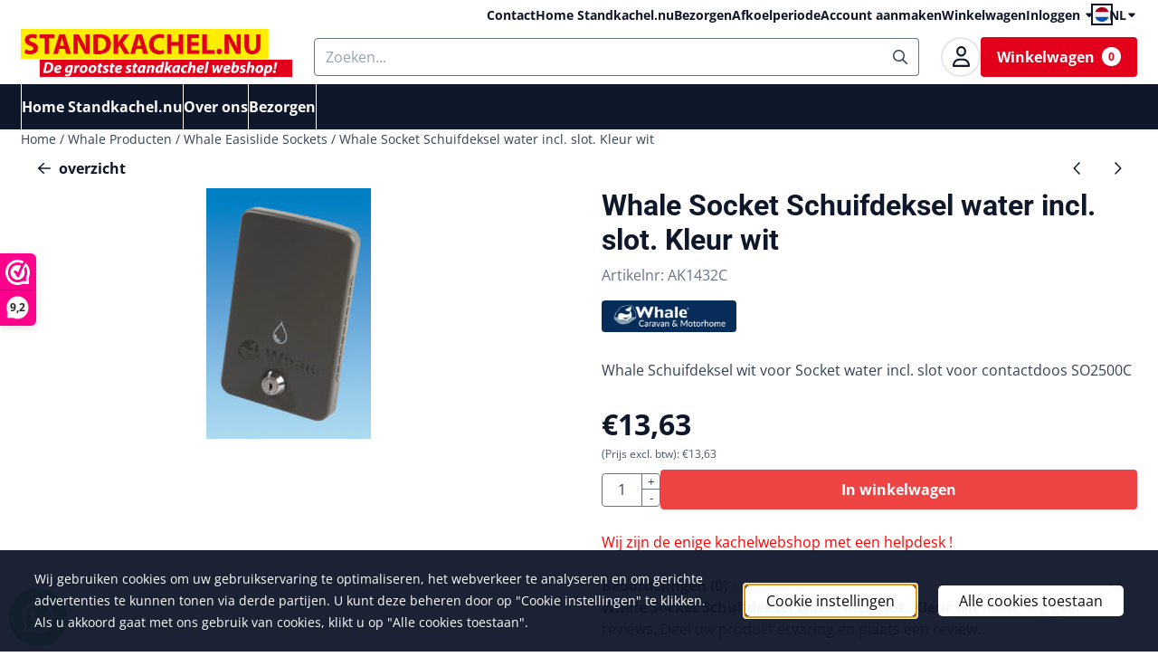

--- FILE ---
content_type: text/html; charset=UTF-8
request_url: https://www.standkachel.nu/whale-caravan-en-camper-kachels-waterpompen-boilers-kranen-aansluitmateriaal-/whale-easislide-inbouwcontact-dozen-zijn-er-voor-vele-aansluitingen-voor-uw-camper--caravan-of-boot/whale-schuifdeksel-wit-voor-socket-water-incl-slot-voor-contactdoos-so2500ckopie
body_size: 21750
content:
<!DOCTYPE html> <html lang="nl" class="no-js"> <head> <meta http-equiv="content-type" content="text/html; charset=utf-8"/> <meta name="description" content="Whale Schuifdeksel wit voor Socket water incl. slot voor contactdoos SO2500C"/> <meta name="robots" content="index,follow"> <meta name="viewport" content="width=device-width, initial-scale=1, user-scalable=yes, maximum-scale=5" /> <meta name="google-site-verification" content="_w4zDOZUJUpJntdXDNWSvg-13mhxKYVYJF-amTyIPBA"/> <meta name="msvalidate.01" content="3D6377A385F50BC481242049A9F82457"/> <title>Whale Schuifdeksel wit voor Socket water incl. slot voor contactdoos SO2500C</title> <base href="https://www.standkachel.nu/"/> <link rel="dns-prefetch" href="https://fonts.gstatic.com/"> <link rel="dns-prefetch" href="https://cdn.shoptrader.com/"> <link rel="dns-prefetch" href="https://connect.facebook.net/"> <link rel="icon" href="https://www.standkachel.nu/images/faviconimages/flavicon-standkachel.ico" type="image/x-icon"> <link rel="shortcut icon" type="image/x-icon" href="https://www.standkachel.nu/images/faviconimages/flavicon-standkachel.ico"/> <link rel="canonical" href="https://www.standkachel.nu/whale-caravan-en-camper-kachels-waterpompen-boilers-kranen-aansluitmateriaal-/whale-easislide-inbouwcontact-dozen-zijn-er-voor-vele-aansluitingen-voor-uw-camper--caravan-of-boot/whale-schuifdeksel-wit-voor-socket-water-incl-slot-voor-contactdoos-so2500ckopie"/> <link rel="alternate" hreflang="nl" href="https://www.standkachel.nu/whale-caravan-en-camper-kachels-waterpompen-boilers-kranen-aansluitmateriaal-/whale-easislide-inbouwcontact-dozen-zijn-er-voor-vele-aansluitingen-voor-uw-camper--caravan-of-boot/whale-schuifdeksel-wit-voor-socket-water-incl-slot-voor-contactdoos-so2500ckopie"/> <link rel="alternate" hreflang="x-default" href="https://www.standkachel.nu/whale-caravan-en-camper-kachels-waterpompen-boilers-kranen-aansluitmateriaal-/whale-easislide-inbouwcontact-dozen-zijn-er-voor-vele-aansluitingen-voor-uw-camper--caravan-of-boot/whale-schuifdeksel-wit-voor-socket-water-incl-slot-voor-contactdoos-so2500ckopie"/> <link rel="alternate" hreflang="en" href="https://www.standkachel.nu/whale-products/whale-easislide-inbouwcontact-dozen-zijn-er-voor-vele-aansluitingen-voor-uw-camper--caravan-of-boot/whale-schuifdeksel-wit-voor-socket-water-incl-slot-voor-contactdoos-so2500ckopie"/> <script>
        window.translations = {
                        PRODUCT_CARD_ARIA_LABEL: 'Product: ',
            PRODUCT_PRIJS_ARIA_LABEL: 'Prijs: ',
                        SHOPPING_CART_BUTTON_ARIA_LABEL_1: 'Voeg ',
            SHOPPING_CART_BUTTON_ARIA_LABEL_2: ' toe aan winkelwagen',
            PRODUCT_PRIJS_KORTING_ARIA_LABEL_1: 'Van ',
            PRODUCT_PRIJS_KORTING_ARIA_LABEL_2: ' voor ',
                        SHOPPINGCART_ARIA_LIVE_QUANTITY_UPDATE_MESSAGE_BEGIN: 'Aantal van',
            SHOPPINGCART_ARIA_LIVE_QUANTITY_INCREASE_MESSAGE: 'is verhoogd naar',
            SHOPPINGCART_ARIA_LIVE_QUANTITY_DECREASE_MESSAGE: 'is verlaagd naar',
            SHOPPINGCART_ARIA_LIVE_DELETE_PRODUCT_MESSAGE: 'is verwijderd uit de winkelwagen.',
            SHOPPINGCART_ARIA_LIVE_QUANTITY_REFRESH_MESSAGE: 'is bijgewerkt naar'
        };
    </script> <style>
            @font-face{font-display:swap;font-family:'Open Sans';font-style:normal;font-weight:400;font-stretch:normal;src:url(https://fonts.gstatic.com/s/opensans/v44/memSYaGs126MiZpBA-UvWbX2vVnXBbObj2OVZyOOSr4dVJWUgsjZ0B4taVIGxA.woff2) format('woff2');unicode-range:U+0460-052F,U+1C80-1C8A,U+20B4,U+2DE0-2DFF,U+A640-A69F,U+FE2E-FE2F}@font-face{font-display:swap;font-family:'Open Sans';font-style:normal;font-weight:400;font-stretch:normal;src:url(https://fonts.gstatic.com/s/opensans/v44/memSYaGs126MiZpBA-UvWbX2vVnXBbObj2OVZyOOSr4dVJWUgsjZ0B4kaVIGxA.woff2) format('woff2');unicode-range:U+0301,U+0400-045F,U+0490-0491,U+04B0-04B1,U+2116}@font-face{font-display:swap;font-family:'Open Sans';font-style:normal;font-weight:400;font-stretch:normal;src:url(https://fonts.gstatic.com/s/opensans/v44/memSYaGs126MiZpBA-UvWbX2vVnXBbObj2OVZyOOSr4dVJWUgsjZ0B4saVIGxA.woff2) format('woff2');unicode-range:U+1F00-1FFF}@font-face{font-display:swap;font-family:'Open Sans';font-style:normal;font-weight:400;font-stretch:normal;src:url(https://fonts.gstatic.com/s/opensans/v44/memSYaGs126MiZpBA-UvWbX2vVnXBbObj2OVZyOOSr4dVJWUgsjZ0B4jaVIGxA.woff2) format('woff2');unicode-range:U+0370-0377,U+037A-037F,U+0384-038A,U+038C,U+038E-03A1,U+03A3-03FF}@font-face{font-display:swap;font-family:'Open Sans';font-style:normal;font-weight:400;font-stretch:normal;src:url(https://fonts.gstatic.com/s/opensans/v44/memSYaGs126MiZpBA-UvWbX2vVnXBbObj2OVZyOOSr4dVJWUgsjZ0B4iaVIGxA.woff2) format('woff2');unicode-range:U+0307-0308,U+0590-05FF,U+200C-2010,U+20AA,U+25CC,U+FB1D-FB4F}@font-face{font-display:swap;font-family:'Open Sans';font-style:normal;font-weight:400;font-stretch:normal;src:url(https://fonts.gstatic.com/s/opensans/v44/memSYaGs126MiZpBA-UvWbX2vVnXBbObj2OVZyOOSr4dVJWUgsjZ0B5caVIGxA.woff2) format('woff2');unicode-range:U+0302-0303,U+0305,U+0307-0308,U+0310,U+0312,U+0315,U+031A,U+0326-0327,U+032C,U+032F-0330,U+0332-0333,U+0338,U+033A,U+0346,U+034D,U+0391-03A1,U+03A3-03A9,U+03B1-03C9,U+03D1,U+03D5-03D6,U+03F0-03F1,U+03F4-03F5,U+2016-2017,U+2034-2038,U+203C,U+2040,U+2043,U+2047,U+2050,U+2057,U+205F,U+2070-2071,U+2074-208E,U+2090-209C,U+20D0-20DC,U+20E1,U+20E5-20EF,U+2100-2112,U+2114-2115,U+2117-2121,U+2123-214F,U+2190,U+2192,U+2194-21AE,U+21B0-21E5,U+21F1-21F2,U+21F4-2211,U+2213-2214,U+2216-22FF,U+2308-230B,U+2310,U+2319,U+231C-2321,U+2336-237A,U+237C,U+2395,U+239B-23B7,U+23D0,U+23DC-23E1,U+2474-2475,U+25AF,U+25B3,U+25B7,U+25BD,U+25C1,U+25CA,U+25CC,U+25FB,U+266D-266F,U+27C0-27FF,U+2900-2AFF,U+2B0E-2B11,U+2B30-2B4C,U+2BFE,U+3030,U+FF5B,U+FF5D,U+1D400-1D7FF,U+1EE00-1EEFF}@font-face{font-display:swap;font-family:'Open Sans';font-style:normal;font-weight:400;font-stretch:normal;src:url(https://fonts.gstatic.com/s/opensans/v44/memSYaGs126MiZpBA-UvWbX2vVnXBbObj2OVZyOOSr4dVJWUgsjZ0B5OaVIGxA.woff2) format('woff2');unicode-range:U+0001-000C,U+000E-001F,U+007F-009F,U+20DD-20E0,U+20E2-20E4,U+2150-218F,U+2190,U+2192,U+2194-2199,U+21AF,U+21E6-21F0,U+21F3,U+2218-2219,U+2299,U+22C4-22C6,U+2300-243F,U+2440-244A,U+2460-24FF,U+25A0-27BF,U+2800-28FF,U+2921-2922,U+2981,U+29BF,U+29EB,U+2B00-2BFF,U+4DC0-4DFF,U+FFF9-FFFB,U+10140-1018E,U+10190-1019C,U+101A0,U+101D0-101FD,U+102E0-102FB,U+10E60-10E7E,U+1D2C0-1D2D3,U+1D2E0-1D37F,U+1F000-1F0FF,U+1F100-1F1AD,U+1F1E6-1F1FF,U+1F30D-1F30F,U+1F315,U+1F31C,U+1F31E,U+1F320-1F32C,U+1F336,U+1F378,U+1F37D,U+1F382,U+1F393-1F39F,U+1F3A7-1F3A8,U+1F3AC-1F3AF,U+1F3C2,U+1F3C4-1F3C6,U+1F3CA-1F3CE,U+1F3D4-1F3E0,U+1F3ED,U+1F3F1-1F3F3,U+1F3F5-1F3F7,U+1F408,U+1F415,U+1F41F,U+1F426,U+1F43F,U+1F441-1F442,U+1F444,U+1F446-1F449,U+1F44C-1F44E,U+1F453,U+1F46A,U+1F47D,U+1F4A3,U+1F4B0,U+1F4B3,U+1F4B9,U+1F4BB,U+1F4BF,U+1F4C8-1F4CB,U+1F4D6,U+1F4DA,U+1F4DF,U+1F4E3-1F4E6,U+1F4EA-1F4ED,U+1F4F7,U+1F4F9-1F4FB,U+1F4FD-1F4FE,U+1F503,U+1F507-1F50B,U+1F50D,U+1F512-1F513,U+1F53E-1F54A,U+1F54F-1F5FA,U+1F610,U+1F650-1F67F,U+1F687,U+1F68D,U+1F691,U+1F694,U+1F698,U+1F6AD,U+1F6B2,U+1F6B9-1F6BA,U+1F6BC,U+1F6C6-1F6CF,U+1F6D3-1F6D7,U+1F6E0-1F6EA,U+1F6F0-1F6F3,U+1F6F7-1F6FC,U+1F700-1F7FF,U+1F800-1F80B,U+1F810-1F847,U+1F850-1F859,U+1F860-1F887,U+1F890-1F8AD,U+1F8B0-1F8BB,U+1F8C0-1F8C1,U+1F900-1F90B,U+1F93B,U+1F946,U+1F984,U+1F996,U+1F9E9,U+1FA00-1FA6F,U+1FA70-1FA7C,U+1FA80-1FA89,U+1FA8F-1FAC6,U+1FACE-1FADC,U+1FADF-1FAE9,U+1FAF0-1FAF8,U+1FB00-1FBFF}@font-face{font-display:swap;font-family:'Open Sans';font-style:normal;font-weight:400;font-stretch:normal;src:url(https://fonts.gstatic.com/s/opensans/v44/memSYaGs126MiZpBA-UvWbX2vVnXBbObj2OVZyOOSr4dVJWUgsjZ0B4vaVIGxA.woff2) format('woff2');unicode-range:U+0102-0103,U+0110-0111,U+0128-0129,U+0168-0169,U+01A0-01A1,U+01AF-01B0,U+0300-0301,U+0303-0304,U+0308-0309,U+0323,U+0329,U+1EA0-1EF9,U+20AB}@font-face{font-display:swap;font-family:'Open Sans';font-style:normal;font-weight:400;font-stretch:normal;src:url(https://fonts.gstatic.com/s/opensans/v44/memSYaGs126MiZpBA-UvWbX2vVnXBbObj2OVZyOOSr4dVJWUgsjZ0B4uaVIGxA.woff2) format('woff2');unicode-range:U+0100-02BA,U+02BD-02C5,U+02C7-02CC,U+02CE-02D7,U+02DD-02FF,U+0304,U+0308,U+0329,U+1D00-1DBF,U+1E00-1E9F,U+1EF2-1EFF,U+2020,U+20A0-20AB,U+20AD-20C0,U+2113,U+2C60-2C7F,U+A720-A7FF}@font-face{font-display:swap;font-family:'Open Sans';font-style:normal;font-weight:400;font-stretch:normal;src:url(https://fonts.gstatic.com/s/opensans/v44/memSYaGs126MiZpBA-UvWbX2vVnXBbObj2OVZyOOSr4dVJWUgsjZ0B4gaVI.woff2) format('woff2');unicode-range:U+0000-00FF,U+0131,U+0152-0153,U+02BB-02BC,U+02C6,U+02DA,U+02DC,U+0304,U+0308,U+0329,U+2000-206F,U+20AC,U+2122,U+2191,U+2193,U+2212,U+2215,U+FEFF,U+FFFD}@font-face{font-display:swap;font-family:'Open Sans';font-style:normal;font-weight:700;font-stretch:normal;src:url(https://fonts.gstatic.com/s/opensans/v44/memSYaGs126MiZpBA-UvWbX2vVnXBbObj2OVZyOOSr4dVJWUgsg-1x4taVIGxA.woff2) format('woff2');unicode-range:U+0460-052F,U+1C80-1C8A,U+20B4,U+2DE0-2DFF,U+A640-A69F,U+FE2E-FE2F}@font-face{font-display:swap;font-family:'Open Sans';font-style:normal;font-weight:700;font-stretch:normal;src:url(https://fonts.gstatic.com/s/opensans/v44/memSYaGs126MiZpBA-UvWbX2vVnXBbObj2OVZyOOSr4dVJWUgsg-1x4kaVIGxA.woff2) format('woff2');unicode-range:U+0301,U+0400-045F,U+0490-0491,U+04B0-04B1,U+2116}@font-face{font-display:swap;font-family:'Open Sans';font-style:normal;font-weight:700;font-stretch:normal;src:url(https://fonts.gstatic.com/s/opensans/v44/memSYaGs126MiZpBA-UvWbX2vVnXBbObj2OVZyOOSr4dVJWUgsg-1x4saVIGxA.woff2) format('woff2');unicode-range:U+1F00-1FFF}@font-face{font-display:swap;font-family:'Open Sans';font-style:normal;font-weight:700;font-stretch:normal;src:url(https://fonts.gstatic.com/s/opensans/v44/memSYaGs126MiZpBA-UvWbX2vVnXBbObj2OVZyOOSr4dVJWUgsg-1x4jaVIGxA.woff2) format('woff2');unicode-range:U+0370-0377,U+037A-037F,U+0384-038A,U+038C,U+038E-03A1,U+03A3-03FF}@font-face{font-display:swap;font-family:'Open Sans';font-style:normal;font-weight:700;font-stretch:normal;src:url(https://fonts.gstatic.com/s/opensans/v44/memSYaGs126MiZpBA-UvWbX2vVnXBbObj2OVZyOOSr4dVJWUgsg-1x4iaVIGxA.woff2) format('woff2');unicode-range:U+0307-0308,U+0590-05FF,U+200C-2010,U+20AA,U+25CC,U+FB1D-FB4F}@font-face{font-display:swap;font-family:'Open Sans';font-style:normal;font-weight:700;font-stretch:normal;src:url(https://fonts.gstatic.com/s/opensans/v44/memSYaGs126MiZpBA-UvWbX2vVnXBbObj2OVZyOOSr4dVJWUgsg-1x5caVIGxA.woff2) format('woff2');unicode-range:U+0302-0303,U+0305,U+0307-0308,U+0310,U+0312,U+0315,U+031A,U+0326-0327,U+032C,U+032F-0330,U+0332-0333,U+0338,U+033A,U+0346,U+034D,U+0391-03A1,U+03A3-03A9,U+03B1-03C9,U+03D1,U+03D5-03D6,U+03F0-03F1,U+03F4-03F5,U+2016-2017,U+2034-2038,U+203C,U+2040,U+2043,U+2047,U+2050,U+2057,U+205F,U+2070-2071,U+2074-208E,U+2090-209C,U+20D0-20DC,U+20E1,U+20E5-20EF,U+2100-2112,U+2114-2115,U+2117-2121,U+2123-214F,U+2190,U+2192,U+2194-21AE,U+21B0-21E5,U+21F1-21F2,U+21F4-2211,U+2213-2214,U+2216-22FF,U+2308-230B,U+2310,U+2319,U+231C-2321,U+2336-237A,U+237C,U+2395,U+239B-23B7,U+23D0,U+23DC-23E1,U+2474-2475,U+25AF,U+25B3,U+25B7,U+25BD,U+25C1,U+25CA,U+25CC,U+25FB,U+266D-266F,U+27C0-27FF,U+2900-2AFF,U+2B0E-2B11,U+2B30-2B4C,U+2BFE,U+3030,U+FF5B,U+FF5D,U+1D400-1D7FF,U+1EE00-1EEFF}@font-face{font-display:swap;font-family:'Open Sans';font-style:normal;font-weight:700;font-stretch:normal;src:url(https://fonts.gstatic.com/s/opensans/v44/memSYaGs126MiZpBA-UvWbX2vVnXBbObj2OVZyOOSr4dVJWUgsg-1x5OaVIGxA.woff2) format('woff2');unicode-range:U+0001-000C,U+000E-001F,U+007F-009F,U+20DD-20E0,U+20E2-20E4,U+2150-218F,U+2190,U+2192,U+2194-2199,U+21AF,U+21E6-21F0,U+21F3,U+2218-2219,U+2299,U+22C4-22C6,U+2300-243F,U+2440-244A,U+2460-24FF,U+25A0-27BF,U+2800-28FF,U+2921-2922,U+2981,U+29BF,U+29EB,U+2B00-2BFF,U+4DC0-4DFF,U+FFF9-FFFB,U+10140-1018E,U+10190-1019C,U+101A0,U+101D0-101FD,U+102E0-102FB,U+10E60-10E7E,U+1D2C0-1D2D3,U+1D2E0-1D37F,U+1F000-1F0FF,U+1F100-1F1AD,U+1F1E6-1F1FF,U+1F30D-1F30F,U+1F315,U+1F31C,U+1F31E,U+1F320-1F32C,U+1F336,U+1F378,U+1F37D,U+1F382,U+1F393-1F39F,U+1F3A7-1F3A8,U+1F3AC-1F3AF,U+1F3C2,U+1F3C4-1F3C6,U+1F3CA-1F3CE,U+1F3D4-1F3E0,U+1F3ED,U+1F3F1-1F3F3,U+1F3F5-1F3F7,U+1F408,U+1F415,U+1F41F,U+1F426,U+1F43F,U+1F441-1F442,U+1F444,U+1F446-1F449,U+1F44C-1F44E,U+1F453,U+1F46A,U+1F47D,U+1F4A3,U+1F4B0,U+1F4B3,U+1F4B9,U+1F4BB,U+1F4BF,U+1F4C8-1F4CB,U+1F4D6,U+1F4DA,U+1F4DF,U+1F4E3-1F4E6,U+1F4EA-1F4ED,U+1F4F7,U+1F4F9-1F4FB,U+1F4FD-1F4FE,U+1F503,U+1F507-1F50B,U+1F50D,U+1F512-1F513,U+1F53E-1F54A,U+1F54F-1F5FA,U+1F610,U+1F650-1F67F,U+1F687,U+1F68D,U+1F691,U+1F694,U+1F698,U+1F6AD,U+1F6B2,U+1F6B9-1F6BA,U+1F6BC,U+1F6C6-1F6CF,U+1F6D3-1F6D7,U+1F6E0-1F6EA,U+1F6F0-1F6F3,U+1F6F7-1F6FC,U+1F700-1F7FF,U+1F800-1F80B,U+1F810-1F847,U+1F850-1F859,U+1F860-1F887,U+1F890-1F8AD,U+1F8B0-1F8BB,U+1F8C0-1F8C1,U+1F900-1F90B,U+1F93B,U+1F946,U+1F984,U+1F996,U+1F9E9,U+1FA00-1FA6F,U+1FA70-1FA7C,U+1FA80-1FA89,U+1FA8F-1FAC6,U+1FACE-1FADC,U+1FADF-1FAE9,U+1FAF0-1FAF8,U+1FB00-1FBFF}@font-face{font-display:swap;font-family:'Open Sans';font-style:normal;font-weight:700;font-stretch:normal;src:url(https://fonts.gstatic.com/s/opensans/v44/memSYaGs126MiZpBA-UvWbX2vVnXBbObj2OVZyOOSr4dVJWUgsg-1x4vaVIGxA.woff2) format('woff2');unicode-range:U+0102-0103,U+0110-0111,U+0128-0129,U+0168-0169,U+01A0-01A1,U+01AF-01B0,U+0300-0301,U+0303-0304,U+0308-0309,U+0323,U+0329,U+1EA0-1EF9,U+20AB}@font-face{font-display:swap;font-family:'Open Sans';font-style:normal;font-weight:700;font-stretch:normal;src:url(https://fonts.gstatic.com/s/opensans/v44/memSYaGs126MiZpBA-UvWbX2vVnXBbObj2OVZyOOSr4dVJWUgsg-1x4uaVIGxA.woff2) format('woff2');unicode-range:U+0100-02BA,U+02BD-02C5,U+02C7-02CC,U+02CE-02D7,U+02DD-02FF,U+0304,U+0308,U+0329,U+1D00-1DBF,U+1E00-1E9F,U+1EF2-1EFF,U+2020,U+20A0-20AB,U+20AD-20C0,U+2113,U+2C60-2C7F,U+A720-A7FF}@font-face{font-display:swap;font-family:'Open Sans';font-style:normal;font-weight:700;font-stretch:normal;src:url(https://fonts.gstatic.com/s/opensans/v44/memSYaGs126MiZpBA-UvWbX2vVnXBbObj2OVZyOOSr4dVJWUgsg-1x4gaVI.woff2) format('woff2');unicode-range:U+0000-00FF,U+0131,U+0152-0153,U+02BB-02BC,U+02C6,U+02DA,U+02DC,U+0304,U+0308,U+0329,U+2000-206F,U+20AC,U+2122,U+2191,U+2193,U+2212,U+2215,U+FEFF,U+FFFD}@font-face{font-display:swap;font-family:'Roboto';font-style:normal;font-weight:400;font-stretch:normal;src:url(https://fonts.gstatic.com/s/roboto/v50/KFOMCnqEu92Fr1ME7kSn66aGLdTylUAMQXC89YmC2DPNWubEbVmZiArmlw.woff2) format('woff2');unicode-range:U+0460-052F,U+1C80-1C8A,U+20B4,U+2DE0-2DFF,U+A640-A69F,U+FE2E-FE2F}@font-face{font-display:swap;font-family:'Roboto';font-style:normal;font-weight:400;font-stretch:normal;src:url(https://fonts.gstatic.com/s/roboto/v50/KFOMCnqEu92Fr1ME7kSn66aGLdTylUAMQXC89YmC2DPNWubEbVmQiArmlw.woff2) format('woff2');unicode-range:U+0301,U+0400-045F,U+0490-0491,U+04B0-04B1,U+2116}@font-face{font-display:swap;font-family:'Roboto';font-style:normal;font-weight:400;font-stretch:normal;src:url(https://fonts.gstatic.com/s/roboto/v50/KFOMCnqEu92Fr1ME7kSn66aGLdTylUAMQXC89YmC2DPNWubEbVmYiArmlw.woff2) format('woff2');unicode-range:U+1F00-1FFF}@font-face{font-display:swap;font-family:'Roboto';font-style:normal;font-weight:400;font-stretch:normal;src:url(https://fonts.gstatic.com/s/roboto/v50/KFOMCnqEu92Fr1ME7kSn66aGLdTylUAMQXC89YmC2DPNWubEbVmXiArmlw.woff2) format('woff2');unicode-range:U+0370-0377,U+037A-037F,U+0384-038A,U+038C,U+038E-03A1,U+03A3-03FF}@font-face{font-display:swap;font-family:'Roboto';font-style:normal;font-weight:400;font-stretch:normal;src:url(https://fonts.gstatic.com/s/roboto/v50/KFOMCnqEu92Fr1ME7kSn66aGLdTylUAMQXC89YmC2DPNWubEbVnoiArmlw.woff2) format('woff2');unicode-range:U+0302-0303,U+0305,U+0307-0308,U+0310,U+0312,U+0315,U+031A,U+0326-0327,U+032C,U+032F-0330,U+0332-0333,U+0338,U+033A,U+0346,U+034D,U+0391-03A1,U+03A3-03A9,U+03B1-03C9,U+03D1,U+03D5-03D6,U+03F0-03F1,U+03F4-03F5,U+2016-2017,U+2034-2038,U+203C,U+2040,U+2043,U+2047,U+2050,U+2057,U+205F,U+2070-2071,U+2074-208E,U+2090-209C,U+20D0-20DC,U+20E1,U+20E5-20EF,U+2100-2112,U+2114-2115,U+2117-2121,U+2123-214F,U+2190,U+2192,U+2194-21AE,U+21B0-21E5,U+21F1-21F2,U+21F4-2211,U+2213-2214,U+2216-22FF,U+2308-230B,U+2310,U+2319,U+231C-2321,U+2336-237A,U+237C,U+2395,U+239B-23B7,U+23D0,U+23DC-23E1,U+2474-2475,U+25AF,U+25B3,U+25B7,U+25BD,U+25C1,U+25CA,U+25CC,U+25FB,U+266D-266F,U+27C0-27FF,U+2900-2AFF,U+2B0E-2B11,U+2B30-2B4C,U+2BFE,U+3030,U+FF5B,U+FF5D,U+1D400-1D7FF,U+1EE00-1EEFF}@font-face{font-display:swap;font-family:'Roboto';font-style:normal;font-weight:400;font-stretch:normal;src:url(https://fonts.gstatic.com/s/roboto/v50/KFOMCnqEu92Fr1ME7kSn66aGLdTylUAMQXC89YmC2DPNWubEbVn6iArmlw.woff2) format('woff2');unicode-range:U+0001-000C,U+000E-001F,U+007F-009F,U+20DD-20E0,U+20E2-20E4,U+2150-218F,U+2190,U+2192,U+2194-2199,U+21AF,U+21E6-21F0,U+21F3,U+2218-2219,U+2299,U+22C4-22C6,U+2300-243F,U+2440-244A,U+2460-24FF,U+25A0-27BF,U+2800-28FF,U+2921-2922,U+2981,U+29BF,U+29EB,U+2B00-2BFF,U+4DC0-4DFF,U+FFF9-FFFB,U+10140-1018E,U+10190-1019C,U+101A0,U+101D0-101FD,U+102E0-102FB,U+10E60-10E7E,U+1D2C0-1D2D3,U+1D2E0-1D37F,U+1F000-1F0FF,U+1F100-1F1AD,U+1F1E6-1F1FF,U+1F30D-1F30F,U+1F315,U+1F31C,U+1F31E,U+1F320-1F32C,U+1F336,U+1F378,U+1F37D,U+1F382,U+1F393-1F39F,U+1F3A7-1F3A8,U+1F3AC-1F3AF,U+1F3C2,U+1F3C4-1F3C6,U+1F3CA-1F3CE,U+1F3D4-1F3E0,U+1F3ED,U+1F3F1-1F3F3,U+1F3F5-1F3F7,U+1F408,U+1F415,U+1F41F,U+1F426,U+1F43F,U+1F441-1F442,U+1F444,U+1F446-1F449,U+1F44C-1F44E,U+1F453,U+1F46A,U+1F47D,U+1F4A3,U+1F4B0,U+1F4B3,U+1F4B9,U+1F4BB,U+1F4BF,U+1F4C8-1F4CB,U+1F4D6,U+1F4DA,U+1F4DF,U+1F4E3-1F4E6,U+1F4EA-1F4ED,U+1F4F7,U+1F4F9-1F4FB,U+1F4FD-1F4FE,U+1F503,U+1F507-1F50B,U+1F50D,U+1F512-1F513,U+1F53E-1F54A,U+1F54F-1F5FA,U+1F610,U+1F650-1F67F,U+1F687,U+1F68D,U+1F691,U+1F694,U+1F698,U+1F6AD,U+1F6B2,U+1F6B9-1F6BA,U+1F6BC,U+1F6C6-1F6CF,U+1F6D3-1F6D7,U+1F6E0-1F6EA,U+1F6F0-1F6F3,U+1F6F7-1F6FC,U+1F700-1F7FF,U+1F800-1F80B,U+1F810-1F847,U+1F850-1F859,U+1F860-1F887,U+1F890-1F8AD,U+1F8B0-1F8BB,U+1F8C0-1F8C1,U+1F900-1F90B,U+1F93B,U+1F946,U+1F984,U+1F996,U+1F9E9,U+1FA00-1FA6F,U+1FA70-1FA7C,U+1FA80-1FA89,U+1FA8F-1FAC6,U+1FACE-1FADC,U+1FADF-1FAE9,U+1FAF0-1FAF8,U+1FB00-1FBFF}@font-face{font-display:swap;font-family:'Roboto';font-style:normal;font-weight:400;font-stretch:normal;src:url(https://fonts.gstatic.com/s/roboto/v50/KFOMCnqEu92Fr1ME7kSn66aGLdTylUAMQXC89YmC2DPNWubEbVmbiArmlw.woff2) format('woff2');unicode-range:U+0102-0103,U+0110-0111,U+0128-0129,U+0168-0169,U+01A0-01A1,U+01AF-01B0,U+0300-0301,U+0303-0304,U+0308-0309,U+0323,U+0329,U+1EA0-1EF9,U+20AB}@font-face{font-display:swap;font-family:'Roboto';font-style:normal;font-weight:400;font-stretch:normal;src:url(https://fonts.gstatic.com/s/roboto/v50/KFOMCnqEu92Fr1ME7kSn66aGLdTylUAMQXC89YmC2DPNWubEbVmaiArmlw.woff2) format('woff2');unicode-range:U+0100-02BA,U+02BD-02C5,U+02C7-02CC,U+02CE-02D7,U+02DD-02FF,U+0304,U+0308,U+0329,U+1D00-1DBF,U+1E00-1E9F,U+1EF2-1EFF,U+2020,U+20A0-20AB,U+20AD-20C0,U+2113,U+2C60-2C7F,U+A720-A7FF}@font-face{font-display:swap;font-family:'Roboto';font-style:normal;font-weight:400;font-stretch:normal;src:url(https://fonts.gstatic.com/s/roboto/v50/KFOMCnqEu92Fr1ME7kSn66aGLdTylUAMQXC89YmC2DPNWubEbVmUiAo.woff2) format('woff2');unicode-range:U+0000-00FF,U+0131,U+0152-0153,U+02BB-02BC,U+02C6,U+02DA,U+02DC,U+0304,U+0308,U+0329,U+2000-206F,U+20AC,U+2122,U+2191,U+2193,U+2212,U+2215,U+FEFF,U+FFFD}@font-face{font-display:swap;font-family:'Roboto';font-style:normal;font-weight:700;font-stretch:normal;src:url(https://fonts.gstatic.com/s/roboto/v50/KFOMCnqEu92Fr1ME7kSn66aGLdTylUAMQXC89YmC2DPNWuYjalmZiArmlw.woff2) format('woff2');unicode-range:U+0460-052F,U+1C80-1C8A,U+20B4,U+2DE0-2DFF,U+A640-A69F,U+FE2E-FE2F}@font-face{font-display:swap;font-family:'Roboto';font-style:normal;font-weight:700;font-stretch:normal;src:url(https://fonts.gstatic.com/s/roboto/v50/KFOMCnqEu92Fr1ME7kSn66aGLdTylUAMQXC89YmC2DPNWuYjalmQiArmlw.woff2) format('woff2');unicode-range:U+0301,U+0400-045F,U+0490-0491,U+04B0-04B1,U+2116}@font-face{font-display:swap;font-family:'Roboto';font-style:normal;font-weight:700;font-stretch:normal;src:url(https://fonts.gstatic.com/s/roboto/v50/KFOMCnqEu92Fr1ME7kSn66aGLdTylUAMQXC89YmC2DPNWuYjalmYiArmlw.woff2) format('woff2');unicode-range:U+1F00-1FFF}@font-face{font-display:swap;font-family:'Roboto';font-style:normal;font-weight:700;font-stretch:normal;src:url(https://fonts.gstatic.com/s/roboto/v50/KFOMCnqEu92Fr1ME7kSn66aGLdTylUAMQXC89YmC2DPNWuYjalmXiArmlw.woff2) format('woff2');unicode-range:U+0370-0377,U+037A-037F,U+0384-038A,U+038C,U+038E-03A1,U+03A3-03FF}@font-face{font-display:swap;font-family:'Roboto';font-style:normal;font-weight:700;font-stretch:normal;src:url(https://fonts.gstatic.com/s/roboto/v50/KFOMCnqEu92Fr1ME7kSn66aGLdTylUAMQXC89YmC2DPNWuYjalnoiArmlw.woff2) format('woff2');unicode-range:U+0302-0303,U+0305,U+0307-0308,U+0310,U+0312,U+0315,U+031A,U+0326-0327,U+032C,U+032F-0330,U+0332-0333,U+0338,U+033A,U+0346,U+034D,U+0391-03A1,U+03A3-03A9,U+03B1-03C9,U+03D1,U+03D5-03D6,U+03F0-03F1,U+03F4-03F5,U+2016-2017,U+2034-2038,U+203C,U+2040,U+2043,U+2047,U+2050,U+2057,U+205F,U+2070-2071,U+2074-208E,U+2090-209C,U+20D0-20DC,U+20E1,U+20E5-20EF,U+2100-2112,U+2114-2115,U+2117-2121,U+2123-214F,U+2190,U+2192,U+2194-21AE,U+21B0-21E5,U+21F1-21F2,U+21F4-2211,U+2213-2214,U+2216-22FF,U+2308-230B,U+2310,U+2319,U+231C-2321,U+2336-237A,U+237C,U+2395,U+239B-23B7,U+23D0,U+23DC-23E1,U+2474-2475,U+25AF,U+25B3,U+25B7,U+25BD,U+25C1,U+25CA,U+25CC,U+25FB,U+266D-266F,U+27C0-27FF,U+2900-2AFF,U+2B0E-2B11,U+2B30-2B4C,U+2BFE,U+3030,U+FF5B,U+FF5D,U+1D400-1D7FF,U+1EE00-1EEFF}@font-face{font-display:swap;font-family:'Roboto';font-style:normal;font-weight:700;font-stretch:normal;src:url(https://fonts.gstatic.com/s/roboto/v50/KFOMCnqEu92Fr1ME7kSn66aGLdTylUAMQXC89YmC2DPNWuYjaln6iArmlw.woff2) format('woff2');unicode-range:U+0001-000C,U+000E-001F,U+007F-009F,U+20DD-20E0,U+20E2-20E4,U+2150-218F,U+2190,U+2192,U+2194-2199,U+21AF,U+21E6-21F0,U+21F3,U+2218-2219,U+2299,U+22C4-22C6,U+2300-243F,U+2440-244A,U+2460-24FF,U+25A0-27BF,U+2800-28FF,U+2921-2922,U+2981,U+29BF,U+29EB,U+2B00-2BFF,U+4DC0-4DFF,U+FFF9-FFFB,U+10140-1018E,U+10190-1019C,U+101A0,U+101D0-101FD,U+102E0-102FB,U+10E60-10E7E,U+1D2C0-1D2D3,U+1D2E0-1D37F,U+1F000-1F0FF,U+1F100-1F1AD,U+1F1E6-1F1FF,U+1F30D-1F30F,U+1F315,U+1F31C,U+1F31E,U+1F320-1F32C,U+1F336,U+1F378,U+1F37D,U+1F382,U+1F393-1F39F,U+1F3A7-1F3A8,U+1F3AC-1F3AF,U+1F3C2,U+1F3C4-1F3C6,U+1F3CA-1F3CE,U+1F3D4-1F3E0,U+1F3ED,U+1F3F1-1F3F3,U+1F3F5-1F3F7,U+1F408,U+1F415,U+1F41F,U+1F426,U+1F43F,U+1F441-1F442,U+1F444,U+1F446-1F449,U+1F44C-1F44E,U+1F453,U+1F46A,U+1F47D,U+1F4A3,U+1F4B0,U+1F4B3,U+1F4B9,U+1F4BB,U+1F4BF,U+1F4C8-1F4CB,U+1F4D6,U+1F4DA,U+1F4DF,U+1F4E3-1F4E6,U+1F4EA-1F4ED,U+1F4F7,U+1F4F9-1F4FB,U+1F4FD-1F4FE,U+1F503,U+1F507-1F50B,U+1F50D,U+1F512-1F513,U+1F53E-1F54A,U+1F54F-1F5FA,U+1F610,U+1F650-1F67F,U+1F687,U+1F68D,U+1F691,U+1F694,U+1F698,U+1F6AD,U+1F6B2,U+1F6B9-1F6BA,U+1F6BC,U+1F6C6-1F6CF,U+1F6D3-1F6D7,U+1F6E0-1F6EA,U+1F6F0-1F6F3,U+1F6F7-1F6FC,U+1F700-1F7FF,U+1F800-1F80B,U+1F810-1F847,U+1F850-1F859,U+1F860-1F887,U+1F890-1F8AD,U+1F8B0-1F8BB,U+1F8C0-1F8C1,U+1F900-1F90B,U+1F93B,U+1F946,U+1F984,U+1F996,U+1F9E9,U+1FA00-1FA6F,U+1FA70-1FA7C,U+1FA80-1FA89,U+1FA8F-1FAC6,U+1FACE-1FADC,U+1FADF-1FAE9,U+1FAF0-1FAF8,U+1FB00-1FBFF}@font-face{font-display:swap;font-family:'Roboto';font-style:normal;font-weight:700;font-stretch:normal;src:url(https://fonts.gstatic.com/s/roboto/v50/KFOMCnqEu92Fr1ME7kSn66aGLdTylUAMQXC89YmC2DPNWuYjalmbiArmlw.woff2) format('woff2');unicode-range:U+0102-0103,U+0110-0111,U+0128-0129,U+0168-0169,U+01A0-01A1,U+01AF-01B0,U+0300-0301,U+0303-0304,U+0308-0309,U+0323,U+0329,U+1EA0-1EF9,U+20AB}@font-face{font-display:swap;font-family:'Roboto';font-style:normal;font-weight:700;font-stretch:normal;src:url(https://fonts.gstatic.com/s/roboto/v50/KFOMCnqEu92Fr1ME7kSn66aGLdTylUAMQXC89YmC2DPNWuYjalmaiArmlw.woff2) format('woff2');unicode-range:U+0100-02BA,U+02BD-02C5,U+02C7-02CC,U+02CE-02D7,U+02DD-02FF,U+0304,U+0308,U+0329,U+1D00-1DBF,U+1E00-1E9F,U+1EF2-1EFF,U+2020,U+20A0-20AB,U+20AD-20C0,U+2113,U+2C60-2C7F,U+A720-A7FF}@font-face{font-display:swap;font-family:'Roboto';font-style:normal;font-weight:700;font-stretch:normal;src:url(https://fonts.gstatic.com/s/roboto/v50/KFOMCnqEu92Fr1ME7kSn66aGLdTylUAMQXC89YmC2DPNWuYjalmUiAo.woff2) format('woff2');unicode-range:U+0000-00FF,U+0131,U+0152-0153,U+02BB-02BC,U+02C6,U+02DA,U+02DC,U+0304,U+0308,U+0329,U+2000-206F,U+20AC,U+2122,U+2191,U+2193,U+2212,U+2215,U+FEFF,U+FFFD}#owl-carousel-homepage .owl-dots .owl-dot.active span,#owl-carousel-homepage .owl-dots .owl-dot:hover span{background:#!important}div#slider-homepage{max-height:500px}.mega-menu{--mega-menu-column-width:275px;--mega-menu-column-spacer:2rem;--mega-menu-extra-field-spacer:var(--mega-menu-column-spacer);--mega-menu-extra-field-width:275px;--mega-menu-heading-color:var(--grey-900);--mega-menu-heading-color-hover:var(--grey-900);--mega-menu-link-color:var(--grey-700);--mega-menu-link-color-hover:var(--grey-700);--mega-menu-extra-field-color:var(--grey-700);justify-content:space-between;gap:var(--mega-menu-extra-field-spacer);display:none;position:absolute;height:auto;z-index:var(--mega-menu-dropdown-z-index);background:#fff;box-shadow:none;transition-property:box-shadow;border-radius:var(--mega-menu-dropdown-border-radius);border:0}.mega-menu:has(.mega-menu__extra-field){--mega-menu-column-width:245px}.hasSubChilds.mega-menu,.smallMenuMaxItems.mega-menu{--mega-menu-nav-width:calc(100% - var(--mega-menu-extra-field-width) - var(--mega-menu-extra-field-spacer));left:0;width:100%;padding-block:1.5rem;padding-inline:2rem}.hasNoSubChilds:not(.smallMenuMaxItems).mega-menu{--mega-menu-nav-width:auto;--mega-menu-min-width:12rem;min-width:var(--mega-menu-min-width);width:max-content;padding-block:.5rem;padding-inline:var(--site-nav-item-padding-x)}@supports selector(:has(a,b)){.site-nav-item--level-0:has(.hasNoSubChilds:not(.smallMenuMaxItems).mega-menu){position:relative}.hasNoSubChilds:not(.smallMenuMaxItems).mega-menu{min-width:max(var(--mega-menu-min-width), 100%)}}.site-nav-item--level-0 .mega-menu.is-open,.site-nav-item--level-0:hover .mega-menu,.site-nav-item--level-0.js-hover .mega-menu{display:flex;--mega-menu-box-shadow-backdrop:-500vh 1000vh 0 1000vh rgba(0, 0, 0, .05);--mega-menu-box-shadow-border-color:var(--border-color);--mega-menu-box-shadow-border:0 1px 0 0 var(--mega-menu-box-shadow-border-color), /* bottom */
            -1px 0 0 0 var(--mega-menu-box-shadow-border-color), /* left */
            1px 0 0 0 var(--mega-menu-box-shadow-border-color);box-shadow:var(--mega-menu-box-shadow-border),var(--shadow-xl),var(--mega-menu-box-shadow-backdrop)}.hasSubChilds .mega-menu__nav,.smallMenuMaxItems .mega-menu__nav{column-gap:var(--mega-menu-column-spacer);column-width:var(--mega-menu-column-width);column-count:auto}.mega-menu__nav{width:100%}.hasSubChilds .mega-menu__list-wrapper{flex:1 0 auto;width:100%;margin-bottom:1rem;-webkit-column-break-inside:avoid;page-break-inside:avoid;break-inside:avoid}.mega-menu__list-heading,.mega-menu__list-item-link{display:block;text-overflow:ellipsis;overflow-x:hidden}@media screen and (max-width:1200px){.site-nav-item-link--level-0,.mega-menu__list-heading,.mega-menu__list-item-link{font-size:var(--text-size-sm)}}.mega-menu__list-heading:hover,.mega-menu__list-heading:focus,.mega-menu__list-item-link:hover,.mega-menu__list-item-link:focus{text-decoration:underline}.hasSubChilds .mega-menu__list-heading{font-weight:var(--font-weight-bold);color:var(--mega-menu-heading-color)}.hasSubChilds .mega-menu__list-heading:hover,.hasSubChilds .mega-menu__list-heading:focus{color:var(--mega-menu-heading-color-hover)}.hasNoSubChilds .mega-menu__list-heading,.hasNoSubChilds .mega-menu__extra-field{padding-block:.5rem}.mega-menu__list-item-link{padding-block:.25em}.hasNoSubChilds .mega-menu__list-heading,.mega-menu__list-item-link{color:var(--mega-menu-link-color)}.hasNoSubChilds .mega-menu__list-heading:hover,.hasNoSubChilds .mega-menu__list-heading:focus,.mega-menu__list-item-link:hover,.mega-menu__list-item-link:focus{color:var(--mega-menu-link-color-hover)}.mega-menu__btn{--btn-font-weight:var(--font-weight-normal);margin-top:.25rem}.mega-menu__extra-field{color:var(--mega-menu-extra-field-color)}.mega-menu__extra-field img{max-width:100%;height:auto}.mega-menu__extra-field--has-category-image{display:flex}.mega-menu__category-image{margin:auto}
        </style> <link rel="stylesheet" href="/themes/4000/css/abstracts/_print.css" media="print" crossorigin> <link rel="stylesheet" href="/themes/4000/css/abstracts/_variables_new.css?v=131.29561855034964298122" crossorigin> <link rel="stylesheet" href="/images/css/stApp-4000.css?v=131.29561855034964298122" crossorigin> <link rel="stylesheet" href="/themes/4000/css/stProduct-4000.css?v=131.29561855034964298122" crossorigin> <link rel="stylesheet" href="/themes/4000/css/homepagebuilder.css.signalize?controller=product&pageId=4208&v=131.29561855034964298122" crossorigin> <link rel="stylesheet" href="/themes/4000/css/icomoon.css?v=131.29561855034964298122" media="print" onload="this.media='all'" crossorigin><meta name="twitter:card" content="summary" /> <meta name="twitter:title" content="Whale Schuifdeksel wit voor Socket water incl. slot voor contactdoos SO2500C" /> <meta name="twitter:description" content="Whale Schuifdeksel wit voor Socket water incl. slot voor contactdoos SO2500C" /> <meta name="twitter:image" content="https://www.standkachel.nu/images/productimages/big/ak1452c.png" /> <meta name="twitter:url" content="https://www.standkachel.nu/whale-caravan-en-camper-kachels-waterpompen-boilers-kranen-aansluitmateriaal-/whale-easislide-inbouwcontact-dozen-zijn-er-voor-vele-aansluitingen-voor-uw-camper--caravan-of-boot/whale-schuifdeksel-wit-voor-socket-water-incl-slot-voor-contactdoos-so2500ckopie" /> <meta name="twitter:site" content="@standkachel" /> <script type="application/ld+json">{
    "@context": "http://schema.org",
    "@type": "Product",
    "name": "Whale Socket Schuifdeksel water incl. slot. Kleur  wit",
    "mpn": "",
    "sku": "",
    "image": "https://www.standkachel.nu/images/productimages/big/ak1452c.png",
    "description": "Whale Schuifdeksel wit voor Socket water incl. slot voor contactdoos SO2500C",
    "offers": {
        "@type": "Offer",
        "price": "16.49",
        "priceCurrency": "EUR",
        "url": "https://www.standkachel.nu/whale-caravan-en-camper-kachels-waterpompen-boilers-kranen-aansluitmateriaal-/whale-easislide-inbouwcontact-dozen-zijn-er-voor-vele-aansluitingen-voor-uw-camper--caravan-of-boot/whale-schuifdeksel-wit-voor-socket-water-incl-slot-voor-contactdoos-so2500ckopie",
        "availability": "https://schema.org/InStock"
    },
    "brand": {
        "@type": "Brand",
        "name": "Whale"
    }
}</script>
</head> <body id="st_product" class="whale-caravan-en-camper-kachels-waterpompen-boilers-kranen-aansluitmateriaal whale-easislide-inbouwcontact-dozen-zijn-er-voor-vele-aansluitingen-voor-uw-camper-caravan-of-boot whale-schuifdeksel-wit-voor-socket-water-incl-slot-voor-contactdoos-so2500ckopie not-logged-in "> <a href="#main-content" class="skip-link_btn btn btn-dark">Ga naar hoofdinhoud</a> <a name="body-top"></a> <div class="page_placeholder_layover" id="page_placeholder_layover"> <img src="opc_loader.png" class="opc_loader" alt="" role="presentation"/> </div> <div id="cookieAriaLiveRegion" class="sr-only" aria-live="polite" aria-atomic="true"> <p id="cookieAriaLiveMessage">Cookievoorkeuren zijn momenteel gesloten.</p> </div><aside class="topmenu" aria-label="Topmenu"> <div class="bs-container d-flex" style="height:100%;"> <div class="topmenu-inner" id="menu_top"> <div class="topmenu-inner-col"> </div> <nav class="topmenu-inner-col" aria-label="Topmenu navigatie"> <ul class="topmenu-nav"> <li class="topmenu-nav-item topmenu-nav-item-1"><a href="https://www.standkachel.nu/contact-met-standkachel.nu" target="_self">Contact</a></li> <li class="topmenu-nav-item topmenu-nav-item-2"><a href="https://www.standkachel.nu/" target="_self">Home Standkachel.nu</a></li> <li class="topmenu-nav-item topmenu-nav-item-3"><a href="https://www.standkachel.nu/bezorgen-standkachel.nu" target="_self">Bezorgen</a></li> <li class="topmenu-nav-item topmenu-nav-item-4"><a href="https://www.standkachel.nu/afkoelperiode/" target="_self">Afkoelperiode</a></li> <li class="topmenu-nav-item topmenu-nav-item-5"><a href="https://www.standkachel.nu/create_account.php" target="_self">Account aanmaken</a></li> <li class="topmenu-nav-item topmenu-nav-item-6"><a href="https://www.standkachel.nu/winkelwagen-standkachel.nu" target="_self">Winkelwagen</a></li> </ul> <ul class="topmenu_login-box"> <li class="login-button"> <button href="https://www.standkachel.nu/login.php" id="login-toggle" aria-haspopup="true" aria-controls="login-form" aria-expanded="false" class="loggedin btn-topmenu">
                Inloggen<span class="st-icon st-icon-style-regular st-icon-caret-down"> <svg xmlns="http://www.w3.org/2000/svg" viewBox="0 0 320 512"> <path d="M137.4 374.6c12.5 12.5 32.8 12.5 45.3 0l128-128c9.2-9.2 11.9-22.9 6.9-34.9s-16.6-19.8-29.6-19.8L32 192c-12.9 0-24.6 7.8-29.6 19.8s-2.2 25.7 6.9 34.9l128 128z"/> </svg> </span> </button> <div id="login-bar" class="dropdown-menu" role="form" aria-labelledby="login-toggle" hidden> <form name="login-bar" action="https://www.standkachel.nu/login.php?action=process" method="post" enctype="application/x-www-form-urlencoded" autocomplete="off"> <input type="hidden" name="form_name" value="login-bar"> <div id="login-bar-email-adress"> <label for="loginBarEmail">E-mailadres:</label> <input type="email" name="email_address" class="form-control" id="loginBarEmail" autocomplete="username email"> </div> <div id="login-bar-password"> <label for="loginbarPassword">Wachtwoord</label> <input type="password" name="password" class="form-control" id="loginbarPassword" autocomplete="current-password"> </div> <div class="login-bar-submit"> <button type="submit" class="configuration_btn configuration_button configuration_button_general has_icon_left"> <span class="st-icon st-icon-style-regular st-icon-user"> <svg xmlns="http://www.w3.org/2000/svg" viewBox="0 0 448 512"> <path d="M272 304h-96C78.8 304 0 382.8 0 480c0 17.67 14.33 32 32 32h384c17.67 0 32-14.33 32-32C448 382.8 369.2 304 272 304zM48.99 464C56.89 400.9 110.8 352 176 352h96c65.16 0 119.1 48.95 127 112H48.99zM224 256c70.69 0 128-57.31 128-128c0-70.69-57.31-128-128-128S96 57.31 96 128C96 198.7 153.3 256 224 256zM224 48c44.11 0 80 35.89 80 80c0 44.11-35.89 80-80 80S144 172.1 144 128C144 83.89 179.9 48 224 48z"/> </svg> </span> <span class="button">Inloggen</span> </button> </div> <div id="login-bar-password-forgotten"> <a href="https://www.standkachel.nu/password_forgotten.php" class="user_pass_forgotten text-decoration-underline">Wachtwoord vergeten?</a> </div> <div id="login-bar-create-account"> <a href="https://www.standkachel.nu/create_account.php" class="user_create_account text-decoration-underline">Account aanmaken</a> </div> </form> </div> </li> </ul> <div id="language" class="language"> <div class="languages-switch"> <div class="language-dropdown"> <a class="language-dropdown-button jsLanguageDropdownButton" role="button" aria-haspopup="listbox" aria-expanded="false" aria-controls="language-list" aria-label="Selecteer een taal" title="Nederlands" href="https://www.standkachel.nu/whale-caravan-en-camper-kachels-waterpompen-boilers-kranen-aansluitmateriaal-/whale-easislide-inbouwcontact-dozen-zijn-er-voor-vele-aansluitingen-voor-uw-camper--caravan-of-boot/whale-schuifdeksel-wit-voor-socket-water-incl-slot-voor-contactdoos-so2500ckopie?language=nl" tabindex="0"> <div class="language-flag" data-selected-language="4"> <span class="st-icon st-icon-lang st-icon-lang-round st-icon-lang-nl-round"> <svg xmlns="http://www.w3.org/2000/svg" viewBox="0 0 512 512"> <circle cx="256" cy="256" r="256" fill="#f0f0f0"/> <path fill="#a2001d" d="M256 0C146 0 52 69 16 167h480A256 256 0 0 0 256 0z"/> <path fill="#0052b4" d="M256 512c110 0 204-69 240-167H16c36 98 130 167 240 167z"/> </svg> </span> </div> <span class="language-code">NL</span> <span class="st-icon st-icon-style-regular st-icon-caret-down"> <svg xmlns="http://www.w3.org/2000/svg" viewBox="0 0 320 512"> <path d="M137.4 374.6c12.5 12.5 32.8 12.5 45.3 0l128-128c9.2-9.2 11.9-22.9 6.9-34.9s-16.6-19.8-29.6-19.8L32 192c-12.9 0-24.6 7.8-29.6 19.8s-2.2 25.7 6.9 34.9l128 128z"/> </svg> </span> </a> <ul class="language-item-list jsLanguageItemList dropdown-menu" id="language-list" role="listbox"> <li class="language-item" id="setlang_ned" role="option" aria-selected="true"> <a class="language-link active" title="Nederlands" href="https://www.standkachel.nu/whale-caravan-en-camper-kachels-waterpompen-boilers-kranen-aansluitmateriaal-/whale-easislide-inbouwcontact-dozen-zijn-er-voor-vele-aansluitingen-voor-uw-camper--caravan-of-boot/whale-schuifdeksel-wit-voor-socket-water-incl-slot-voor-contactdoos-so2500ckopie?language=nl"> <div class="language-flag" data-selected-language="4"> <span class="st-icon st-icon-lang st-icon-lang-nl"> <svg xmlns="http://www.w3.org/2000/svg" xml:space="preserve" viewBox="0 0 512 512"> <path fill="#f0f0f0" d="M0 85h512v341H0z"/> <path fill="#a2001d" d="M0 85h512v114H0z"/> <path fill="#0052b4" d="M0 313h512v114H0z"/> </svg> </span> </div> <div class="language-flag-mobile" data-selected-language="4"> <span class="st-icon st-icon-lang st-icon-lang-round st-icon-lang-nl-round"> <svg xmlns="http://www.w3.org/2000/svg" viewBox="0 0 512 512"> <circle cx="256" cy="256" r="256" fill="#f0f0f0"/> <path fill="#a2001d" d="M256 0C146 0 52 69 16 167h480A256 256 0 0 0 256 0z"/> <path fill="#0052b4" d="M256 512c110 0 204-69 240-167H16c36 98 130 167 240 167z"/> </svg> </span> </div> <span>Nederlands</span> <span class="language-active-indicator">Actief</span> </a> </li> <li class="language-item" id="setlang_eng" role="option" aria-selected="false"> <a class="language-link inactive" title="English" href="https://www.standkachel.nu/whale-products/whale-easislide-inbouwcontact-dozen-zijn-er-voor-vele-aansluitingen-voor-uw-camper--caravan-of-boot/whale-schuifdeksel-wit-voor-socket-water-incl-slot-voor-contactdoos-so2500ckopie?language=en"> <div class="language-flag" data-selected-language="5"> <span class="st-icon st-icon-lang st-icon-lang-en"> <svg xmlns="http://www.w3.org/2000/svg" xml:space="preserve" viewBox="0 0 512 512"> <path fill="#f0f0f0" d="M0 85h512v341H0z"/> <path fill="#d80027" d="M288 85h-64v139H0v64h224v139h64V288h224v-64H288z"/> <path fill="#0052b4" d="m394 315 118 66v-66zm-82 0 200 112v-32l-144-80zm147 112-147-82v82z"/> <path fill="#f0f0f0" d="m312 315 200 112v-32l-144-80z"/> <path fill="#d80027" d="m312 315 200 112v-32l-144-80z"/> <path fill="#0052b4" d="M90 315 0 366v-51zm110 15v97H25z"/> <path fill="#d80027" d="M144 315 0 395v32l200-112z"/> <path fill="#0052b4" d="M118 197 0 131v66zm82 0L0 85v32l144 80zM53 85l147 82V85z"/> <path fill="#f0f0f0" d="M200 197 0 85v32l144 80z"/> <path fill="#d80027" d="M200 197 0 85v32l144 80z"/> <path fill="#0052b4" d="m422 197 90-51v51zm-110-15V85h175z"/> <path fill="#d80027" d="m368 197 144-80V85L312 197z"/> </svg> </span> </div> <div class="language-flag-mobile" data-selected-language="5"> <span class="st-icon st-icon-lang st-icon-lang-round st-icon-lang-en-round"> <svg xmlns="http://www.w3.org/2000/svg" viewBox="0 0 512 512"> <circle cx="256" cy="256" r="256" fill="#f0f0f0"/> <g fill="#0052b4"> <path d="M52.92 100.142c-20.109 26.163-35.272 56.318-44.101 89.077h133.178zM503.181 189.219c-8.829-32.758-23.993-62.913-44.101-89.076l-89.075 89.076zM8.819 322.784c8.83 32.758 23.993 62.913 44.101 89.075l89.074-89.075zM411.858 52.921c-26.163-20.109-56.317-35.272-89.076-44.102v133.177zM100.142 459.079c26.163 20.109 56.318 35.272 89.076 44.102V370.005zM189.217 8.819c-32.758 8.83-62.913 23.993-89.075 44.101l89.075 89.075zM322.783 503.181c32.758-8.83 62.913-23.993 89.075-44.101l-89.075-89.075zM370.005 322.784l89.075 89.076c20.108-26.162 35.272-56.318 44.101-89.076z"/> </g> <g fill="#d80027"> <path d="M509.833 222.609H289.392V2.167C278.461.744 267.317 0 256 0c-11.319 0-22.461.744-33.391 2.167v220.441H2.167C.744 233.539 0 244.683 0 256c0 11.319.744 22.461 2.167 33.391h220.441v220.442C233.539 511.256 244.681 512 256 512c11.317 0 22.461-.743 33.391-2.167V289.392h220.442C511.256 278.461 512 267.319 512 256c0-11.317-.744-22.461-2.167-33.391z"/> <path d="M322.783 322.784 437.019 437.02c5.254-5.252 10.266-10.743 15.048-16.435l-97.802-97.802h-31.482zM189.217 322.784h-.002L74.98 437.019c5.252 5.254 10.743 10.266 16.435 15.048l97.802-97.804zM189.217 189.219v-.002L74.981 74.98c-5.254 5.252-10.266 10.743-15.048 16.435l97.803 97.803h31.481zM322.783 189.219 437.02 74.981c-5.252-5.254-10.743-10.266-16.435-15.047l-97.802 97.803z"/> </g> </svg> </span> </div> <span>English</span> </a> </li> </ul> </div> </div> </div> </nav> </div> </div> </aside><header class="site-header site-header-large site-header-large-logo-left" role="banner" aria-label="Website header"> <div class="bs-container"> <div class="site-header-inner row align-items-center justify-content-between"> <div class="col-auto col-logo d-flex align-items-center"> <a class="header-logo | d-flex justify-content-center align-items-center" style="height:100%;" href="https://www.standkachel.nu/" > <img data-use-webp='no' fetchpriority='high' width='1794' height='318' alt='standkachel.nu Startpagina' style=' box-sizing:content-box;
            max-height:60px;
            max-width:300px;
            padding-top:0px;
            padding-bottom:8px;' class='header-logo-image' src='/images/shoplogoimages/standkachel.nu-website.png' onerror='this.onerror=null; this.src="/images/placeholders/image_missing_vierkant.png";'> </a> </div> <div class="col"> <div class="site-header-searchbar"> <form name="advanced_search" action="https://www.standkachel.nu/advanced_search_result.php" method="get" enctype="application/x-www-form-urlencoded"> <input type="hidden" name="form_name" value="advanced_search"> <label for="search" class="sr-only">Zoeken</label> <div class="input-group"> <input type="hidden" name="search_in_description" value="1"> <input type="hidden" name="Beschrijving" value="1"> <input type="hidden" name="Artikelnaam" value=true> <input type="hidden" name="Ean" value="1"> <input type="hidden" name="Sku" value="1"> <input type="hidden" name="Artikelnummer" value="1"> <input type="hidden" name="Tag" value="0"> <input type="hidden" name="inc_subcat" value="1"> <input name="keywords" type="search" value="" placeholder="Zoeken..." class="form-control form-control-visually-first" id="search"/> <button class="btn btn-icon btn-input-group" type="submit"> <span class="st-icon st-icon-style-regular st-icon-magnifying-glass"> <svg xmlns="http://www.w3.org/2000/svg" viewBox="0 0 512 512"> <path d="M504.1 471l-134-134C399.1 301.5 415.1 256.8 415.1 208c0-114.9-93.13-208-208-208S-.0002 93.13-.0002 208S93.12 416 207.1 416c48.79 0 93.55-16.91 129-45.04l134 134C475.7 509.7 481.9 512 488 512s12.28-2.344 16.97-7.031C514.3 495.6 514.3 480.4 504.1 471zM48 208c0-88.22 71.78-160 160-160s160 71.78 160 160s-71.78 160-160 160S48 296.2 48 208z"/> </svg> </span> </button> </div> </form> <div class="overlay-searchbar"></div> </div> </div> <div class="col-auto d-flex justify-content-end"> <nav class="site-header-nav d-flex" aria-label="Gebruikersnavigatie"> <a href="https://www.standkachel.nu/login.php" role="button" class="site-header-nav-item  " aria-label="Inloggen"> <span class="st-icon st-icon-style-regular st-icon-user"> <svg xmlns="http://www.w3.org/2000/svg" viewBox="0 0 448 512"> <path d="M272 304h-96C78.8 304 0 382.8 0 480c0 17.67 14.33 32 32 32h384c17.67 0 32-14.33 32-32C448 382.8 369.2 304 272 304zM48.99 464C56.89 400.9 110.8 352 176 352h96c65.16 0 119.1 48.95 127 112H48.99zM224 256c70.69 0 128-57.31 128-128c0-70.69-57.31-128-128-128S96 57.31 96 128C96 198.7 153.3 256 224 256zM224 48c44.11 0 80 35.89 80 80c0 44.11-35.89 80-80 80S144 172.1 144 128C144 83.89 179.9 48 224 48z"/> </svg> </span> </a> <div class="site-header-basket-wrapper basket_wrapper"> <div class="site-header-basket-button cart_content"> <a href="https://www.standkachel.nu/shopping_cart.php" role="button" id="basket-toggle" class="btn basket-button" aria-controls="floating-basket" aria-expanded="false" aria-label="Winkelwagen bekijken, 0 items" aria-haspopup="true"> <span class="shopping_cart_text">
                            Winkelwagen
                        </span> <span class="quantity" data-bind="text: cartCount"></span> </a> </div> <div class="floating_basket_wrapper dropdown-menu" id="floating-basket" aria-label="Winkelwagen overzicht" hidden> <div class="basket_content"> <a href="https://www.standkachel.nu/shopping_cart.php" id="skip-to-checkout">Sla productlijst over en ga naar afrekenen</a> <table data-bind="visible: cartTable().length > 0" role="table" aria-label="Producten in winkelwagen"> <tbody data-bind="foreach: cartTable" role="rowgroup"> <tr role="row" data-bind="attr: { 'aria-labelledby': 'product-name-' + product_id(), 'aria-describedby': 'product-quantity-' + product_id() + ' product-price-' + product_id() }"> <td role="cell" class="product_image_cell"> <div class="product_image"> <img data-bind="attr: { src: image(), alt: name }"> </div> </td> <td role="cell" class="product_name_cell"> <p data-bind="attr: { 'id': 'product-name-' + product_id() }"><span data-bind="attr: { 'id': 'product-quantity-' + product_id() }, text: quantity"></span> x <a data-bind="attr: { href: url, 'aria-describedby': 'product-quantity-' + product_id() }, text: name"></a></p> <span data-bind="foreach: attributes, visible: attributes().length > 0"> <small><i>-&nbsp;<span data-bind="html: option_name() + ' ' + value_name()"></span></i></small><br> </span> <p data-bind="attr: { 'id': 'product-price-' + product_id() }, html: $root.currencyFormat.symbolLeft + stAppTools.number_format(parseFloat(total_price()) * parseFloat($root.currencyFormat.value), $root.currencyFormat.decimalPlaces, $root.currencyFormat.decimalPoint, $root.currencyFormat.thousandsPoint) + $root.currencyFormat.symbolRight"></p> </td> <td class="product_price_cell" data-bind="click: $parent.removeProduct"> <button aria-label="Verwijder dit product uit de winkelwagen" class="btn btn-transparent"> <span class="st-icon st-icon-style-regular st-icon-trash"> <svg xmlns="http://www.w3.org/2000/svg" viewBox="0 0 448 512"> <path d="M424 80C437.3 80 448 90.75 448 104C448 117.3 437.3 128 424 128H412.4L388.4 452.7C385.9 486.1 358.1 512 324.6 512H123.4C89.92 512 62.09 486.1 59.61 452.7L35.56 128H24C10.75 128 0 117.3 0 104C0 90.75 10.75 80 24 80H93.82L130.5 24.94C140.9 9.357 158.4 0 177.1 0H270.9C289.6 0 307.1 9.358 317.5 24.94L354.2 80H424zM177.1 48C174.5 48 171.1 49.34 170.5 51.56L151.5 80H296.5L277.5 51.56C276 49.34 273.5 48 270.9 48H177.1zM364.3 128H83.69L107.5 449.2C108.1 457.5 115.1 464 123.4 464H324.6C332.9 464 339.9 457.5 340.5 449.2L364.3 128z"/> </svg> </span> </button> </td> </tr> </tbody> </table> <span class="shopping-cart-empty" data-bind="visible: cartTable().length == 0">
            Uw winkelwagen is leeg
        </span> </div> <div class="clear"></div> <div class="floating_basket_total clearfix"> <span class="floating_basket_total_price" data-bind="html: cartValue"></span> <a id="btn-basket-checkout" href="https://www.standkachel.nu/shopping_cart.php" class="configuration_btn configuration_button button configuration_button_submit has_icon_right" data-bind="visible: cartTable().length != 0" role="button"> <span class="button">Afrekenen</span> <span class="st-icon st-icon-style-regular st-icon-arrow-right"> <svg xmlns="http://www.w3.org/2000/svg" viewBox="0 0 448 512"> <path d="M264.6 70.63l176 168c4.75 4.531 7.438 10.81 7.438 17.38s-2.688 12.84-7.438 17.38l-176 168c-9.594 9.125-24.78 8.781-33.94-.8125c-9.156-9.5-8.812-24.75 .8125-33.94l132.7-126.6H24.01c-13.25 0-24.01-10.76-24.01-24.01s10.76-23.99 24.01-23.99h340.1l-132.7-126.6C221.8 96.23 221.5 80.98 230.6 71.45C239.8 61.85 254.1 61.51 264.6 70.63z"/> </svg> </span> </a> </div> </div> </div> </nav> </div> </div> </div> </header><header class="main-header-mobile" role="banner" aria-label="Website header"> <div class="header-mobile "> <div class="bs-container header-mobile-container"> <div class="header-mobile-col" style="flex:1;"> <div class="header-mobile-icon menu-icon" tabindex="0" role="button" aria-controls="mobile_menu" aria-expanded="false"> <span class="st-icon st-icon-style-regular st-icon-bars"> <svg xmlns="http://www.w3.org/2000/svg" viewBox="0 0 448 512"> <path d="M0 88C0 74.75 10.75 64 24 64H424C437.3 64 448 74.75 448 88C448 101.3 437.3 112 424 112H24C10.75 112 0 101.3 0 88zM0 248C0 234.7 10.75 224 24 224H424C437.3 224 448 234.7 448 248C448 261.3 437.3 272 424 272H24C10.75 272 0 261.3 0 248zM424 432H24C10.75 432 0 421.3 0 408C0 394.7 10.75 384 24 384H424C437.3 384 448 394.7 448 408C448 421.3 437.3 432 424 432z"/> </svg> </span></div> </div> <div class="header-mobile-col"> <div id="mobile_menu_logo" class="header-mobile-logo"> <a class="header-mobile-logo-link" href=https://www.standkachel.nu/> <img data-use-webp='no' width='500' height='89' fetchpriority='high' alt='standkachel.nu Startpagina' class='header-mobile-logo-image' src='/images/shoplogoimages/standkachel.nu-website-mobiel.png' onerror='this.onerror=null; this.src="/images/placeholders/image_missing_vierkant.png";'> </a> </div> </div> <nav class="header-mobile-col justify-content-end" style="flex:1;" id="mobile_menu_show_quantity_JS" aria-label="Gebruikersnavigatie"> <div class="header-mobile-icon account-icon"> <a href="https://www.standkachel.nu/account.php"> <span class="st-icon st-icon-style-regular st-icon-user"> <svg xmlns="http://www.w3.org/2000/svg" viewBox="0 0 448 512"> <path d="M272 304h-96C78.8 304 0 382.8 0 480c0 17.67 14.33 32 32 32h384c17.67 0 32-14.33 32-32C448 382.8 369.2 304 272 304zM48.99 464C56.89 400.9 110.8 352 176 352h96c65.16 0 119.1 48.95 127 112H48.99zM224 256c70.69 0 128-57.31 128-128c0-70.69-57.31-128-128-128S96 57.31 96 128C96 198.7 153.3 256 224 256zM224 48c44.11 0 80 35.89 80 80c0 44.11-35.89 80-80 80S144 172.1 144 128C144 83.89 179.9 48 224 48z"/> </svg> </span> </a> </div> <div class="header-mobile-icon shopping-icon"> <a href="https://www.standkachel.nu/shopping_cart.php"> <span class="st-icon st-icon-style-regular st-icon-cart-shopping"> <svg xmlns="http://www.w3.org/2000/svg" viewBox="0 0 576 512"> <path d="M24 0C10.7 0 0 10.7 0 24S10.7 48 24 48H69.5c3.8 0 7.1 2.7 7.9 6.5l51.6 271c6.5 34 36.2 58.5 70.7 58.5H488c13.3 0 24-10.7 24-24s-10.7-24-24-24H199.7c-11.5 0-21.4-8.2-23.6-19.5L170.7 288H459.2c32.6 0 61.1-21.8 69.5-53.3l41-152.3C576.6 57 557.4 32 531.1 32h-411C111 12.8 91.6 0 69.5 0H24zM131.1 80H520.7L482.4 222.2c-2.8 10.5-12.3 17.8-23.2 17.8H161.6L131.1 80zM176 512a48 48 0 1 0 0-96 48 48 0 1 0 0 96zm336-48a48 48 0 1 0 -96 0 48 48 0 1 0 96 0z"/> </svg> </span> <span class="quantity" data-bind="text: cartCount"></span> </a> </div> <div class="header-mobile-icon js-toggle-mobile-searchbar | search-icon"> <a> <span class="st-icon st-icon-style-regular st-icon-magnifying-glass"> <svg xmlns="http://www.w3.org/2000/svg" viewBox="0 0 512 512"> <path d="M504.1 471l-134-134C399.1 301.5 415.1 256.8 415.1 208c0-114.9-93.13-208-208-208S-.0002 93.13-.0002 208S93.12 416 207.1 416c48.79 0 93.55-16.91 129-45.04l134 134C475.7 509.7 481.9 512 488 512s12.28-2.344 16.97-7.031C514.3 495.6 514.3 480.4 504.1 471zM48 208c0-88.22 71.78-160 160-160s160 71.78 160 160s-71.78 160-160 160S48 296.2 48 208z"/> </svg> </span> </a> </div> </nav> </div> </div> <div class="header-mobile-search js-header-mobile-search"> <div class="bs-container"> <div class="mobile-searchbox"> <form name="advanced_search" action="https://www.standkachel.nu/advanced_search_result.php" method="get" enctype="application/x-www-form-urlencoded"> <input type="hidden" name="form_name" value="advanced_search"> <label for="sqr_mobile_search" class="sr-only">Zoeken</label> <div class="input-group"> <input type="hidden" name="search_in_description" value="1"> <input type="hidden" name="inc_subcat" value="1"> <input name="keywords" type="search" value="" placeholder="Zoeken..." class="form-control form-control-visually-first" id="sqr_mobile_search"/> <button class="btn btn-icon btn-input-group" type="submit"> <span class="st-icon st-icon-style-regular st-icon-magnifying-glass"> <svg xmlns="http://www.w3.org/2000/svg" viewBox="0 0 512 512"> <path d="M504.1 471l-134-134C399.1 301.5 415.1 256.8 415.1 208c0-114.9-93.13-208-208-208S-.0002 93.13-.0002 208S93.12 416 207.1 416c48.79 0 93.55-16.91 129-45.04l134 134C475.7 509.7 481.9 512 488 512s12.28-2.344 16.97-7.031C514.3 495.6 514.3 480.4 504.1 471zM48 208c0-88.22 71.78-160 160-160s160 71.78 160 160s-71.78 160-160 160S48 296.2 48 208z"/> </svg> </span> </button> </div> </form> </div> </div> </div> <div id="mobile_menu_overlay" class=""></div> <nav id="mobile_menu_container" class=" " aria-label="Mobiele navigatie"> <div id="mobile_menu" class="mobile_menu" role="navigation"> <section id="mobile_menu_info" class="header-mobile-open" aria-label="Mobiele navigatie header"> <div class="bs-container header-mobile-container"> <p class="mobile-menu-header">Menu</p> <button id="mobile_menu_close" class="btn btn-transparent header-mobile-icon menu-close" aria-label="Sluit menu" type="button"> <span class="st-icon st-icon-style-regular st-icon-xmark"> <svg xmlns="http://www.w3.org/2000/svg" viewBox="0 0 320 512"> <path d="M312.1 375c9.369 9.369 9.369 24.57 0 33.94s-24.57 9.369-33.94 0L160 289.9l-119 119c-9.369 9.369-24.57 9.369-33.94 0s-9.369-24.57 0-33.94L126.1 256L7.027 136.1c-9.369-9.369-9.369-24.57 0-33.94s24.57-9.369 33.94 0L160 222.1l119-119c9.369-9.369 24.57-9.369 33.94 0s9.369 24.57 0 33.94L193.9 256L312.1 375z"/> </svg> </span> </button> </div> </section> <section id="mobile_nav_container" aria-label="Mobiele navigatie"> <div class="mobile_menu_extra_items"> <div class="mobile_menu_language"> <div id="language" class="language"> <div class="languages-switch"> <div class="language-dropdown"> <a class="language-dropdown-button jsLanguageDropdownButton" role="button" aria-haspopup="listbox" aria-expanded="false" aria-controls="language-list" aria-label="Selecteer een taal" title="Nederlands" href="https://www.standkachel.nu/whale-caravan-en-camper-kachels-waterpompen-boilers-kranen-aansluitmateriaal-/whale-easislide-inbouwcontact-dozen-zijn-er-voor-vele-aansluitingen-voor-uw-camper--caravan-of-boot/whale-schuifdeksel-wit-voor-socket-water-incl-slot-voor-contactdoos-so2500ckopie?language=nl" tabindex="0"> <div class="language-flag" data-selected-language="4"> <span class="st-icon st-icon-lang st-icon-lang-round st-icon-lang-nl-round"> <svg xmlns="http://www.w3.org/2000/svg" viewBox="0 0 512 512"> <circle cx="256" cy="256" r="256" fill="#f0f0f0"/> <path fill="#a2001d" d="M256 0C146 0 52 69 16 167h480A256 256 0 0 0 256 0z"/> <path fill="#0052b4" d="M256 512c110 0 204-69 240-167H16c36 98 130 167 240 167z"/> </svg> </span> </div> <span class="language-code">NL</span> <span class="st-icon st-icon-style-regular st-icon-caret-down"> <svg xmlns="http://www.w3.org/2000/svg" viewBox="0 0 320 512"> <path d="M137.4 374.6c12.5 12.5 32.8 12.5 45.3 0l128-128c9.2-9.2 11.9-22.9 6.9-34.9s-16.6-19.8-29.6-19.8L32 192c-12.9 0-24.6 7.8-29.6 19.8s-2.2 25.7 6.9 34.9l128 128z"/> </svg> </span> </a> <ul class="language-item-list jsLanguageItemList dropdown-menu" id="language-list" role="listbox"> <li class="language-item" id="setlang_ned" role="option" aria-selected="true"> <a class="language-link active" title="Nederlands" href="https://www.standkachel.nu/whale-caravan-en-camper-kachels-waterpompen-boilers-kranen-aansluitmateriaal-/whale-easislide-inbouwcontact-dozen-zijn-er-voor-vele-aansluitingen-voor-uw-camper--caravan-of-boot/whale-schuifdeksel-wit-voor-socket-water-incl-slot-voor-contactdoos-so2500ckopie?language=nl"> <div class="language-flag" data-selected-language="4"> <span class="st-icon st-icon-lang st-icon-lang-nl"> <svg xmlns="http://www.w3.org/2000/svg" xml:space="preserve" viewBox="0 0 512 512"> <path fill="#f0f0f0" d="M0 85h512v341H0z"/> <path fill="#a2001d" d="M0 85h512v114H0z"/> <path fill="#0052b4" d="M0 313h512v114H0z"/> </svg> </span> </div> <div class="language-flag-mobile" data-selected-language="4"> <span class="st-icon st-icon-lang st-icon-lang-round st-icon-lang-nl-round"> <svg xmlns="http://www.w3.org/2000/svg" viewBox="0 0 512 512"> <circle cx="256" cy="256" r="256" fill="#f0f0f0"/> <path fill="#a2001d" d="M256 0C146 0 52 69 16 167h480A256 256 0 0 0 256 0z"/> <path fill="#0052b4" d="M256 512c110 0 204-69 240-167H16c36 98 130 167 240 167z"/> </svg> </span> </div> <span>Nederlands</span> <span class="language-active-indicator">Actief</span> </a> </li> <li class="language-item" id="setlang_eng" role="option" aria-selected="false"> <a class="language-link inactive" title="English" href="https://www.standkachel.nu/whale-products/whale-easislide-inbouwcontact-dozen-zijn-er-voor-vele-aansluitingen-voor-uw-camper--caravan-of-boot/whale-schuifdeksel-wit-voor-socket-water-incl-slot-voor-contactdoos-so2500ckopie?language=en"> <div class="language-flag" data-selected-language="5"> <span class="st-icon st-icon-lang st-icon-lang-en"> <svg xmlns="http://www.w3.org/2000/svg" xml:space="preserve" viewBox="0 0 512 512"> <path fill="#f0f0f0" d="M0 85h512v341H0z"/> <path fill="#d80027" d="M288 85h-64v139H0v64h224v139h64V288h224v-64H288z"/> <path fill="#0052b4" d="m394 315 118 66v-66zm-82 0 200 112v-32l-144-80zm147 112-147-82v82z"/> <path fill="#f0f0f0" d="m312 315 200 112v-32l-144-80z"/> <path fill="#d80027" d="m312 315 200 112v-32l-144-80z"/> <path fill="#0052b4" d="M90 315 0 366v-51zm110 15v97H25z"/> <path fill="#d80027" d="M144 315 0 395v32l200-112z"/> <path fill="#0052b4" d="M118 197 0 131v66zm82 0L0 85v32l144 80zM53 85l147 82V85z"/> <path fill="#f0f0f0" d="M200 197 0 85v32l144 80z"/> <path fill="#d80027" d="M200 197 0 85v32l144 80z"/> <path fill="#0052b4" d="m422 197 90-51v51zm-110-15V85h175z"/> <path fill="#d80027" d="m368 197 144-80V85L312 197z"/> </svg> </span> </div> <div class="language-flag-mobile" data-selected-language="5"> <span class="st-icon st-icon-lang st-icon-lang-round st-icon-lang-en-round"> <svg xmlns="http://www.w3.org/2000/svg" viewBox="0 0 512 512"> <circle cx="256" cy="256" r="256" fill="#f0f0f0"/> <g fill="#0052b4"> <path d="M52.92 100.142c-20.109 26.163-35.272 56.318-44.101 89.077h133.178zM503.181 189.219c-8.829-32.758-23.993-62.913-44.101-89.076l-89.075 89.076zM8.819 322.784c8.83 32.758 23.993 62.913 44.101 89.075l89.074-89.075zM411.858 52.921c-26.163-20.109-56.317-35.272-89.076-44.102v133.177zM100.142 459.079c26.163 20.109 56.318 35.272 89.076 44.102V370.005zM189.217 8.819c-32.758 8.83-62.913 23.993-89.075 44.101l89.075 89.075zM322.783 503.181c32.758-8.83 62.913-23.993 89.075-44.101l-89.075-89.075zM370.005 322.784l89.075 89.076c20.108-26.162 35.272-56.318 44.101-89.076z"/> </g> <g fill="#d80027"> <path d="M509.833 222.609H289.392V2.167C278.461.744 267.317 0 256 0c-11.319 0-22.461.744-33.391 2.167v220.441H2.167C.744 233.539 0 244.683 0 256c0 11.319.744 22.461 2.167 33.391h220.441v220.442C233.539 511.256 244.681 512 256 512c11.317 0 22.461-.743 33.391-2.167V289.392h220.442C511.256 278.461 512 267.319 512 256c0-11.317-.744-22.461-2.167-33.391z"/> <path d="M322.783 322.784 437.019 437.02c5.254-5.252 10.266-10.743 15.048-16.435l-97.802-97.802h-31.482zM189.217 322.784h-.002L74.98 437.019c5.252 5.254 10.743 10.266 16.435 15.048l97.802-97.804zM189.217 189.219v-.002L74.981 74.98c-5.254 5.252-10.266 10.743-15.048 16.435l97.803 97.803h31.481zM322.783 189.219 437.02 74.981c-5.252-5.254-10.743-10.266-16.435-15.047l-97.802 97.803z"/> </g> </svg> </span> </div> <span>English</span> </a> </li> </ul> </div> </div> </div> </div> </div> <nav id="categories" class="categories_box mobile_box" aria-label="Primaire navigatie"> <ul class="mobile-menu-list box_content"> <li class="menu-header parent-item" id="dmrp_0"> <a class="item" href="https://www.standkachel.nu/">
                            Home
                        </a> </li> <li class="menu-header parent-item" id="dmm_631"> <a class="item menu-toggle" aria-expanded="false" aria-controls="submenu-cat-631" role="button" target="_self" href="https://www.standkachel.nu/">
                                Home Standkachel.nu
                            </a> </li> <li class="menu-header parent-item" id="dmm_632"> <a class="item menu-toggle" aria-expanded="false" aria-controls="submenu-cat-632" role="button" target="_self" href="https://www.standkachel.nu/over-ons-stankachel.nu">
                                Over ons
                            </a> </li> <li class="menu-header parent-item" id="dmm_629"> <a class="item menu-toggle" aria-expanded="false" aria-controls="submenu-cat-629" role="button" target="_self" href="https://www.standkachel.nu/bezorgen-standkachel.nu">
                                Bezorgen
                            </a> </li> </ul> </nav> <input type="hidden" name="MOBILE_SHOW_CATEGORIES_ONLY" value="true"> </section> </div> </nav> </header><nav class="site-nav site-nav-header-big" aria-label="Primaire navigatie"> <div class="bs-container site-nav-container"> <ul class="site-nav-inner site-nav--justify-content-start"><li class="item2 | site-nav-item site-nav-item--level-0"><a class="site-nav-item-link site-nav-item-link--level-0" href="https://www.standkachel.nu/" target="_self"><span>Home Standkachel.nu</span></a><li class="item3 | site-nav-item site-nav-item--level-0"><a class="site-nav-item-link site-nav-item-link--level-0" href="https://www.standkachel.nu/over-ons-stankachel.nu" target="_self"><span>Over ons</span></a><li class="item4 | site-nav-item site-nav-item--level-0"><a class="site-nav-item-link site-nav-item-link--level-0" href="https://www.standkachel.nu/bezorgen-standkachel.nu" target="_self"><span>Bezorgen</span></a></ul> </div> </nav><main id="main-content" role="main" aria-label="Hoofdinhoud"><div class="wrapper wrapper-breadcrumbs"> <div class="container" style="padding-bottom: 0;"> <nav id="breadcrums" class="breadcrumbs-scroll-container" aria-label="Broodkruimelnavigatie"> <ol class="breadcrumbs-listing" itemscope itemtype="http://schema.org/BreadcrumbList"> <li class="breadcrumb" itemprop="itemListElement" itemscope itemtype="https://schema.org/ListItem"><a href="https://www.standkachel.nu/" class="crumb breadcrumb trail" itemtype="http://schema.org/Thing" itemprop="item"><span itemprop="name">Home</span></a><meta itemprop="position" content="1" /></li><li class="raquo" aria-hidden="true">/</li><li class="breadcrumb" itemprop="itemListElement" itemscope itemtype="https://schema.org/ListItem"><a href="https://www.standkachel.nu/whale-caravan-en-camper-kachels-waterpompen-boilers-kranen-aansluitmateriaal-/" class="crumb breadcrumb trail" itemtype="http://schema.org/Thing" itemprop="item"><span itemprop="name">Whale Producten</span></a><meta itemprop="position" content="2" /></li><li class="raquo" aria-hidden="true">/</li><li class="breadcrumb" itemprop="itemListElement" itemscope itemtype="https://schema.org/ListItem"><a href="https://www.standkachel.nu/whale-caravan-en-camper-kachels-waterpompen-boilers-kranen-aansluitmateriaal-/whale-easislide-inbouwcontact-dozen-zijn-er-voor-vele-aansluitingen-voor-uw-camper--caravan-of-boot/" class="crumb breadcrumb trail" itemtype="http://schema.org/Thing" itemprop="item"><span itemprop="name">Whale Easislide Sockets</span></a><meta itemprop="position" content="3" /></li><li class="raquo" aria-hidden="true">/</li><li class="breadcrumb" itemprop="itemListElement" itemscope itemtype="https://schema.org/ListItem"><a href="https://www.standkachel.nu/whale-caravan-en-camper-kachels-waterpompen-boilers-kranen-aansluitmateriaal-/whale-easislide-inbouwcontact-dozen-zijn-er-voor-vele-aansluitingen-voor-uw-camper--caravan-of-boot/whale-schuifdeksel-wit-voor-socket-water-incl-slot-voor-contactdoos-so2500ckopie" class="crumb breadcrumb trail" itemtype="http://schema.org/Thing" itemprop="item"><span itemprop="name">Whale Socket Schuifdeksel water incl. slot. Kleur  wit</span></a><meta itemprop="position" content="4" /></li> <div class="clear"></div> </ol> </nav> </div> </div><div class="wrapper content productPagina    no_col same_background bigScreen  overview_products_col_5"> <div class="container"> <input type="hidden" id="overview_products_col" value="5" /> <input type="hidden" id="image_dimensions" value="Vierkant" /> <input type="hidden" id="stock_check_hidden" value="false" /> <input type="hidden" id="winkelwagen_popup_hidden" value="true" /> <input type="hidden" id="basket_tekst_hidden" value="Woord" /> <input type="hidden" id="prijzen_zichtbaar_inloggen_hidden" value="-,--" /> <div id="content" class="  no_col"><form name="cart_quantity" action="https://www.standkachel.nu/whale-caravan-en-camper-kachels-waterpompen-boilers-kranen-aansluitmateriaal-/whale-easislide-inbouwcontact-dozen-zijn-er-voor-vele-aansluitingen-voor-uw-camper--caravan-of-boot/whale-schuifdeksel-wit-voor-socket-water-incl-slot-voor-contactdoos-so2500ckopie?action=add_product" method="post" enctype="application/x-www-form-urlencoded"> <input type="hidden" name="form_name" value="cart_quantity"> <div id="productinfo_previous_next" class="clearfix"> <div class="back_to_listing"> <a href="" class="btn btn-transparent has_icon_left"> <span class="st-icon st-icon-style-regular st-icon-arrow-left"> <svg xmlns="http://www.w3.org/2000/svg" viewBox="0 0 448 512"> <path d="M447.1 256c0 13.25-10.76 24.01-24.01 24.01H83.9l132.7 126.6c9.625 9.156 9.969 24.41 .8125 33.94c-9.156 9.594-24.34 9.938-33.94 .8125l-176-168C2.695 268.9 .0078 262.6 .0078 256S2.695 243.2 7.445 238.6l176-168C193 61.51 208.2 61.85 217.4 71.45c9.156 9.5 8.812 24.75-.8125 33.94l-132.7 126.6h340.1C437.2 232 447.1 242.8 447.1 256z"/> </svg> </span> <span>overzicht</span> </a> </div> <div class="productinfo_previous-next"> <div class="productinfo_previous"> <a href="https://www.standkachel.nu/whale-caravan-en-camper-kachels-waterpompen-boilers-kranen-aansluitmateriaal-/whale-easislide-inbouwcontact-dozen-zijn-er-voor-vele-aansluitingen-voor-uw-camper--caravan-of-boot/whale-schuifdeksel-wit-voor-socket-water-incl-slot-so2500kopie" title="Vorige" aria-label="Naar vorige product" class="btn btn-icon btn-transparent"> <span class="st-icon st-icon-style-regular st-icon-chevron-left"> <svg xmlns="http://www.w3.org/2000/svg" viewBox="0 0 320 512"> <path d="M206.7 464.6l-183.1-191.1C18.22 267.1 16 261.1 16 256s2.219-11.97 6.688-16.59l183.1-191.1c9.152-9.594 24.34-9.906 33.9-.7187c9.625 9.125 9.938 24.37 .7187 33.91L73.24 256l168 175.4c9.219 9.5 8.906 24.78-.7187 33.91C231 474.5 215.8 474.2 206.7 464.6z"/> </svg> </span> </a> </div> <div class="productinfo_next"> <a href="https://www.standkachel.nu/whale-caravan-en-camper-kachels-waterpompen-boilers-kranen-aansluitmateriaal-/whale-easislide-inbouwcontact-dozen-zijn-er-voor-vele-aansluitingen-voor-uw-camper--caravan-of-boot/whale-schuifdeksel-grijs-voor-socket-normaal" title="Volgende" aria-label="Naar volgende product" class="btn btn-icon btn-transparent"> <span class="st-icon st-icon-style-regular st-icon-chevron-right"> <svg xmlns="http://www.w3.org/2000/svg" viewBox="0 0 320 512"> <path d="M113.3 47.41l183.1 191.1c4.469 4.625 6.688 10.62 6.688 16.59s-2.219 11.97-6.688 16.59l-183.1 191.1c-9.152 9.594-24.34 9.906-33.9 .7187c-9.625-9.125-9.938-24.38-.7187-33.91l168-175.4L78.71 80.6c-9.219-9.5-8.906-24.78 .7187-33.91C88.99 37.5 104.2 37.82 113.3 47.41z"/> </svg> </span> </a> </div> </div> </div> <div class="productinfo"> <div class="productinfo_container"> <div class="productinfo_left"> <div class="productinfo_imagecontainer"> <div class="productinfo-image productinfo-image--single-image productimage-aspect-ratio"> <div class="swiper-slide productinfo-image-item productimage-aspect-ratio"> <a class="popup productinfo-image-popup-link" href="/images/productimages/big/ak1452c.png"> <img class="products_subimage1" width="500" height="760" data-image="ak1452c.png" src="/images/productimages/big/ak1452c.png" title="Whale Socket Schuifdeksel water incl. slot. Kleur  wit" alt="Whale Socket Schuifdeksel water incl. slot. Kleur  wit" border="0" loading="eager" fetchpriority="high" /> </a> </div> </div> </div> </div> <div id="productinfo_right_column" class="productinfo_right"> <div class="productinfo_extra"> <input type="hidden" id="products_id" value="4208" /> </div> <div class="productinfo_header"> <header class="productinfo_name"> <h1 class="productinfo_name_heading">Whale Socket Schuifdeksel water incl. slot. Kleur  wit</h1> </header> <div class="productinfo_header_subheader"> <div class="productinfo_model"> <span class="productinfo_productmodel_text">Artikelnr:</span> <span class="productinfo_productmodel">AK1432C</span> </div> </div> </div> <div class="productinfo_manufacturer"> <a href="https://www.standkachel.nu/whale/" title="Whale"> <img data-use-webp='no' width='218' height='51' alt='Whale' title='Whale' style='height: 35px; width: auto;' class='productinfo_manufacturer_image' src='/images/manufacturerimages/whale-logo.png' onerror='this.onerror=null; this.src="/images/placeholders/image_missing_vierkant.png";'> </a> </div> <div class="productinfo_short_description"> <div class="content_section"> <p>Whale Schuifdeksel wit voor Socket water incl. slot voor contactdoos SO2500C</p> </div> </div> <div class="productinfo_price_box  "> <div class="productinfo_options"> </div> <div class="productinfo_price"> <div class="product_price"> <span class="normalPrice"><span class="currency_symbol">€</span><span class="currency_price">13,63</span><span class="currency_symbol"></span></span> </div> <div class="productinfo_no_tax"> <span>(Prijs excl. btw):</span> <span class="currency_symbol">€</span><span class="currency_price">13,63</span><span class="currency_symbol"></span> </div> <span class="discountPrice" style="display: none">
            U bespaart: <span class="discountPricePercentage">0</span>%
        </span> </div> <div class="productinfo_price_buttons fullwidth_buttons"> <div id="productinfo_price_buttons_shoppingcart"> <div class="soldout-textonly" style="display: none;"> <p class="h3">Uitverkocht</p> </div> <div id="productinfo_buttons"> <span class="productinfo_price_box_aantal"> <label for="dynamic_number_input" class="sr-only">Aantal</label><input type="number" name="product_cart_quantity" value="1"id="dynamic_number_input" class="general_input_field small cart dynamic_number_input numeric_only" min="1" /> </span> <span class="productinfo_price_box_button"> <button class="btn configuration_btn configuration_button_productinfo tep_configuration_productinfo jsCartPdpPopupToggle" type="submit" id="4208" aria-label="Voeg Whale Socket Schuifdeksel water incl. slot. Kleur  wit toe aan winkelwagen" aria-expanded="false" >
    In winkelwagen
</button> </span> </div> </div> </div> <input type="hidden" name="products_id" value="4208" /> </div> <div class="productinfo_article_usps"> <p><span style="color:#FF0000;">Wij zijn de enige kachelwebshop met een helpdesk !</span></p> </div> <div class="productinfo_additional-info"> </div> <div class="productinfo_description"> <div class="tabs"> <div id="accordion"> <div id="reviewsContainer"> <div id="reviews-main-tab"> <input type="hidden" id="review_product_id" data-product-id="4208"> <input type="hidden" id="review_json" data-json="{&quot;average&quot;:&quot;0.0000&quot;,&quot;total&quot;:0,&quot;offset&quot;:0,&quot;limit&quot;:&quot;5&quot;,&quot;reviews&quot;:[]}"> <div class="accordion_heading reviews" id="tabs-3"> <strong>Beoordelingen (<span data-bind="text: reviews.total"></span>)</strong> <span class="rating_stars"><span class='fa-icon fa-icon-star-empty'></span><span class='fa-icon fa-icon-star-empty'></span><span class='fa-icon fa-icon-star-empty'></span><span class='fa-icon fa-icon-star-empty'></span><span class='fa-icon fa-icon-star-empty'></span></span> </div> <div id="tabs-3" class="accordion_content reviews"> <div data-bind="visible: reviews.total() == 0" class="no-reviews-written"> <div><span class="reviews_product-name">Whale Socket Schuifdeksel water incl. slot. Kleur  wit</span> <span>heeft nog geen reviews. Deel uw product ervaring en plaats een review.</span></div> <a href="https://www.standkachel.nu/product_reviews_write.php?q=whale-caravan-en-camper-kachels-waterpompen-boilers-kranen-aansluitmateriaal-%2Fwhale-easislide-inbouwcontact-dozen-zijn-er-voor-vele-aansluitingen-voor-uw-camper--caravan-of-boot%2Fwhale-schuifdeksel-wit-voor-socket-water-incl-slot-voor-contactdoos-so2500ckopie&products_id=4208&cPath=889028_889035" class="btn btn-tertiary has_icon_right"> <span>Review plaatsen</span> <span class="st-icon st-icon-style-regular st-icon-arrow-right"> <svg xmlns="http://www.w3.org/2000/svg" viewBox="0 0 448 512"> <path d="M264.6 70.63l176 168c4.75 4.531 7.438 10.81 7.438 17.38s-2.688 12.84-7.438 17.38l-176 168c-9.594 9.125-24.78 8.781-33.94-.8125c-9.156-9.5-8.812-24.75 .8125-33.94l132.7-126.6H24.01c-13.25 0-24.01-10.76-24.01-24.01s10.76-23.99 24.01-23.99h340.1l-132.7-126.6C221.8 96.23 221.5 80.98 230.6 71.45C239.8 61.85 254.1 61.51 264.6 70.63z"/> </svg> </span></a></div> <div data-bind="visible: reviews.total() > 0" class="reviews-written"> <div class="reviews_button"> <div class="reviews_product-name">
            Whale Socket Schuifdeksel water incl. slot. Kleur  wit
        </div> <a href="https://www.standkachel.nu/product_reviews_write.php?q=whale-caravan-en-camper-kachels-waterpompen-boilers-kranen-aansluitmateriaal-%2Fwhale-easislide-inbouwcontact-dozen-zijn-er-voor-vele-aansluitingen-voor-uw-camper--caravan-of-boot%2Fwhale-schuifdeksel-wit-voor-socket-water-incl-slot-voor-contactdoos-so2500ckopie&products_id=4208&cPath=889028_889035" class="btn btn-tertiary has_icon_right"> <span>Review plaatsen</span> <span class="st-icon st-icon-style-regular st-icon-arrow-right"> <svg xmlns="http://www.w3.org/2000/svg" viewBox="0 0 448 512"> <path d="M264.6 70.63l176 168c4.75 4.531 7.438 10.81 7.438 17.38s-2.688 12.84-7.438 17.38l-176 168c-9.594 9.125-24.78 8.781-33.94-.8125c-9.156-9.5-8.812-24.75 .8125-33.94l132.7-126.6H24.01c-13.25 0-24.01-10.76-24.01-24.01s10.76-23.99 24.01-23.99h340.1l-132.7-126.6C221.8 96.23 221.5 80.98 230.6 71.45C239.8 61.85 254.1 61.51 264.6 70.63z"/> </svg> </span></a> </div> <p class="reviews_subtitle">Meest recente reviews</p> <div class="st-comment-listing" style="overflow: hidden" data-bind="foreach: { data: reviews.reviews, noChildContext: true }"> <div class="st-comment"> <div class="st-comment-header"> <span class="st-comment-author" data-bind="text: customers_name, visible: customers_name().substring(0,4) != 'GDPR'"></span> <span class="st-comment-details"><span class="st-comment-details-divider">•</span><span class="st-comment-date" data-bind="text: date_added_text"></span></span> </div> <div class="st-comment-stars"> <span class="rating_stars" data-bind="html: stars"></span> </div> <div class="st-comment-message" data-bind="html: reviews_text"></div> </div> </div> <div class="show_more" data-bind="visible: $root.currentPage() + 1 < $root.numberOfPages"> <a data-bind="click: more" class="btn btn-transparent has_icon_right"> <span>Toon meer</span> <span class="st-icon st-icon-style-regular st-icon-arrow-right"> <svg xmlns="http://www.w3.org/2000/svg" viewBox="0 0 448 512"> <path d="M264.6 70.63l176 168c4.75 4.531 7.438 10.81 7.438 17.38s-2.688 12.84-7.438 17.38l-176 168c-9.594 9.125-24.78 8.781-33.94-.8125c-9.156-9.5-8.812-24.75 .8125-33.94l132.7-126.6H24.01c-13.25 0-24.01-10.76-24.01-24.01s10.76-23.99 24.01-23.99h340.1l-132.7-126.6C221.8 96.23 221.5 80.98 230.6 71.45C239.8 61.85 254.1 61.51 264.6 70.63z"/> </svg> </span> </a> </div> </div> </div> </div> </div> </div> </div> </div> <div id="PRODUCT_INFO_MEER_VAN"> <a href="https://www.standkachel.nu/whale/" title="Whale">Meer van Whale</a>&nbsp;|&nbsp;
						
	<a href="https://www.standkachel.nu/whale-caravan-en-camper-kachels-waterpompen-boilers-kranen-aansluitmateriaal-/whale-easislide-inbouwcontact-dozen-zijn-er-voor-vele-aansluitingen-voor-uw-camper--caravan-of-boot/">Meer van Whale Easislide Sockets</a> </div> </div> </div> </div> <div id="aanbevolen_artikelen"> <div class="swiper recommended-swiper swiper-product-card"> <div class="swiper-header"> <header> <h2 class="aanbevolen_artikelen_title h2">Aanbevolen artikelen voor  <span class="aanbevolen_artikelen_title__products_name">Whale Socket Schuifdeksel water incl. slot. Kleur  wit</span></h2> </header> <div class="swiper-navigation"> <div class="recommended-swiper-button-prev st-swiper-button btn btn-icon btn-transparent"> <span class="st-icon st-icon-style-regular st-icon-chevron-left"> <svg xmlns="http://www.w3.org/2000/svg" viewBox="0 0 320 512"> <path d="M206.7 464.6l-183.1-191.1C18.22 267.1 16 261.1 16 256s2.219-11.97 6.688-16.59l183.1-191.1c9.152-9.594 24.34-9.906 33.9-.7187c9.625 9.125 9.938 24.37 .7187 33.91L73.24 256l168 175.4c9.219 9.5 8.906 24.78-.7187 33.91C231 474.5 215.8 474.2 206.7 464.6z"/> </svg> </span> </div> <div class="recommended-swiper-button-next st-swiper-button btn btn-icon btn-transparent"> <span class="st-icon st-icon-style-regular st-icon-chevron-right"> <svg xmlns="http://www.w3.org/2000/svg" viewBox="0 0 320 512"> <path d="M113.3 47.41l183.1 191.1c4.469 4.625 6.688 10.62 6.688 16.59s-2.219 11.97-6.688 16.59l-183.1 191.1c-9.152 9.594-24.34 9.906-33.9 .7187c-9.625-9.125-9.938-24.38-.7187-33.91l168-175.4L78.71 80.6c-9.219-9.5-8.906-24.78 .7187-33.91C88.99 37.5 104.2 37.82 113.3 47.41z"/> </svg> </span> </div> </div> </div> <div class="swiper-wrapper"> <div class="swiper-slide product-card-slide"> <section class="
            div_product_counter
            products_gallery_row
            mobile_products__cols--2
                                    " aria-label="Product: Whale Socket met hoofdstroom schakelaar "> <div class="products_gallery_row_imagecontainer productimage-aspect-ratio"> <a data-id="4215" href="https://www.standkachel.nu/whale-caravan-en-camper-kachels-waterpompen-boilers-kranen-aansluitmateriaal-/whale-easislide-inbouwcontact-dozen-zijn-er-voor-vele-aansluitingen-voor-uw-camper--caravan-of-boot/whale-socket-met-hoofdstroom-schakelaar-" > <img lazyload='false' alt='' width='218' height='164' class='subimage_normal' src='/images/productimages/small/so3200c.png' onerror='this.onerror=null; this.src="/images/placeholders/image_missing_vierkant.png";'> </a> </div> <a class="stretched-link" href="https://www.standkachel.nu/whale-caravan-en-camper-kachels-waterpompen-boilers-kranen-aansluitmateriaal-/whale-easislide-inbouwcontact-dozen-zijn-er-voor-vele-aansluitingen-voor-uw-camper--caravan-of-boot/whale-socket-met-hoofdstroom-schakelaar-" ></a> <div class="products_gallery_header"> <div class="products_gallery_row_name product_name_default"> <a class="products_name_link" href="https://www.standkachel.nu/whale-caravan-en-camper-kachels-waterpompen-boilers-kranen-aansluitmateriaal-/whale-easislide-inbouwcontact-dozen-zijn-er-voor-vele-aansluitingen-voor-uw-camper--caravan-of-boot/whale-socket-met-hoofdstroom-schakelaar-" > <h3 class="products_name_heading">Whale Socket met hoofdstroom schakelaar </h3> </a> </div> </div> <div class="products_gallery_body"> <div class="products_review_stars products_gallery_row_review_stars" aria-label="Beoordeling voor Whale Socket met hoofdstroom schakelaar "> <div class="rating_stars" aria-label="0 van de 5 sterren"> <span class='fa-icon fa-icon-star-empty'></span><span class='fa-icon fa-icon-star-empty'></span><span class='fa-icon fa-icon-star-empty'></span><span class='fa-icon fa-icon-star-empty'></span><span class='fa-icon fa-icon-star-empty'></span> </div> </div> <div class="products_price-tax"> <div class="products_price products_gallery_row_price"> <span class="sr-only">Prijs: 19,84, exclusief btw: 19,84</span> <span aria-hidden="true"> <span class="normalPrice">
            €19,84
    </span> </span> </div> <div class="productinfo_no_tax" aria-hidden="true"> <span>(Prijs excl. btw):</span>
                                         €19,84
                    </div> </div> </div> </section> </div> <div class="swiper-slide product-card-slide"> <section class="
            div_product_counter
            products_gallery_row
            mobile_products__cols--2
                                    " aria-label="Product: Whale Socket stroom uitgaand. 230 V/16  A "> <div class="products_gallery_row_imagecontainer productimage-aspect-ratio"> <a data-id="4217" href="https://www.standkachel.nu/whale-caravan-en-camper-kachels-waterpompen-boilers-kranen-aansluitmateriaal-/whale-easislide-inbouwcontact-dozen-zijn-er-voor-vele-aansluitingen-voor-uw-camper--caravan-of-boot/whale-socket-230-v-16--a-stroom-uitgaand" > <img lazyload='false' alt='' width='218' height='164' class='subimage_normal' src='/images/productimages/small/so3020c.png' onerror='this.onerror=null; this.src="/images/placeholders/image_missing_vierkant.png";'> </a> </div> <a class="stretched-link" href="https://www.standkachel.nu/whale-caravan-en-camper-kachels-waterpompen-boilers-kranen-aansluitmateriaal-/whale-easislide-inbouwcontact-dozen-zijn-er-voor-vele-aansluitingen-voor-uw-camper--caravan-of-boot/whale-socket-230-v-16--a-stroom-uitgaand" ></a> <div class="products_gallery_header"> <div class="products_gallery_row_name product_name_default"> <a class="products_name_link" href="https://www.standkachel.nu/whale-caravan-en-camper-kachels-waterpompen-boilers-kranen-aansluitmateriaal-/whale-easislide-inbouwcontact-dozen-zijn-er-voor-vele-aansluitingen-voor-uw-camper--caravan-of-boot/whale-socket-230-v-16--a-stroom-uitgaand" > <h3 class="products_name_heading">Whale Socket stroom uitgaand. 230 V/16  A </h3> </a> </div> </div> <div class="products_gallery_body"> <div class="products_review_stars products_gallery_row_review_stars" aria-label="Beoordeling voor Whale Socket stroom uitgaand. 230 V/16  A "> <div class="rating_stars" aria-label="0 van de 5 sterren"> <span class='fa-icon fa-icon-star-empty'></span><span class='fa-icon fa-icon-star-empty'></span><span class='fa-icon fa-icon-star-empty'></span><span class='fa-icon fa-icon-star-empty'></span><span class='fa-icon fa-icon-star-empty'></span> </div> </div> <div class="products_price-tax"> <div class="products_price products_gallery_row_price"> <span class="sr-only">Prijs: 37,80, exclusief btw: 37,80</span> <span aria-hidden="true"> <span class="normalPrice">
            €37,80
    </span> </span> </div> <div class="productinfo_no_tax" aria-hidden="true"> <span>(Prijs excl. btw):</span>
                                         €37,80
                    </div> </div> </div> </section> </div> <div class="swiper-slide product-card-slide"> <section class="
            div_product_counter
            products_gallery_row
            mobile_products__cols--2
                                    " aria-label="Product: Whale Schuifdeksel voor Socket ES6101B. Kleur wit"> <div class="products_gallery_row_imagecontainer productimage-aspect-ratio"> <a data-id="4211" href="https://www.standkachel.nu/whale-caravan-en-camper-kachels-waterpompen-boilers-kranen-aansluitmateriaal-/whale-easislide-inbouwcontact-dozen-zijn-er-voor-vele-aansluitingen-voor-uw-camper--caravan-of-boot/whale-schuifdeksel-wit-voor-socket-es6101bkopie" > <img lazyload='false' alt='' width='218' height='306' class='subimage_normal' src='/images/productimages/small/ak1411.png' onerror='this.onerror=null; this.src="/images/placeholders/image_missing_vierkant.png";'> </a> </div> <a class="stretched-link" href="https://www.standkachel.nu/whale-caravan-en-camper-kachels-waterpompen-boilers-kranen-aansluitmateriaal-/whale-easislide-inbouwcontact-dozen-zijn-er-voor-vele-aansluitingen-voor-uw-camper--caravan-of-boot/whale-schuifdeksel-wit-voor-socket-es6101bkopie" ></a> <div class="products_gallery_header"> <div class="products_gallery_row_name product_name_default"> <a class="products_name_link" href="https://www.standkachel.nu/whale-caravan-en-camper-kachels-waterpompen-boilers-kranen-aansluitmateriaal-/whale-easislide-inbouwcontact-dozen-zijn-er-voor-vele-aansluitingen-voor-uw-camper--caravan-of-boot/whale-schuifdeksel-wit-voor-socket-es6101bkopie" > <h3 class="products_name_heading">Whale Schuifdeksel voor Socket ES6101B. Kleur wit</h3> </a> </div> </div> <div class="products_gallery_body"> <div class="products_review_stars products_gallery_row_review_stars" aria-label="Beoordeling voor Whale Schuifdeksel voor Socket ES6101B. Kleur wit"> <div class="rating_stars" aria-label="0 van de 5 sterren"> <span class='fa-icon fa-icon-star-empty'></span><span class='fa-icon fa-icon-star-empty'></span><span class='fa-icon fa-icon-star-empty'></span><span class='fa-icon fa-icon-star-empty'></span><span class='fa-icon fa-icon-star-empty'></span> </div> </div> <div class="products_price-tax"> <div class="products_price products_gallery_row_price"> <span class="sr-only">Prijs: 4,08, exclusief btw: 4,08</span> <span aria-hidden="true"> <span class="normalPrice">
            €4,08
    </span> </span> </div> <div class="productinfo_no_tax" aria-hidden="true"> <span>(Prijs excl. btw):</span>
                                         €4,08
                    </div> </div> </div> </section> </div> <div class="swiper-slide product-card-slide"> <section class="
            div_product_counter
            products_gallery_row
            mobile_products__cols--2
                                    " aria-label="Product: Whale Socket Schuifdeksel water. Kleur  wit"> <div class="products_gallery_row_imagecontainer productimage-aspect-ratio"> <a data-id="4209" href="https://www.standkachel.nu/whale-caravan-en-camper-kachels-waterpompen-boilers-kranen-aansluitmateriaal-/whale-easislide-inbouwcontact-dozen-zijn-er-voor-vele-aansluitingen-voor-uw-camper--caravan-of-boot/whale-schuifdeksel-wit-voor-socket-water-incl-slot-so2500kopie" > <img lazyload='false' alt='' width='218' height='310' class='subimage_normal' src='/images/productimages/small/ak1427c.png' onerror='this.onerror=null; this.src="/images/placeholders/image_missing_vierkant.png";'> </a> </div> <a class="stretched-link" href="https://www.standkachel.nu/whale-caravan-en-camper-kachels-waterpompen-boilers-kranen-aansluitmateriaal-/whale-easislide-inbouwcontact-dozen-zijn-er-voor-vele-aansluitingen-voor-uw-camper--caravan-of-boot/whale-schuifdeksel-wit-voor-socket-water-incl-slot-so2500kopie" ></a> <div class="products_gallery_header"> <div class="products_gallery_row_name product_name_default"> <a class="products_name_link" href="https://www.standkachel.nu/whale-caravan-en-camper-kachels-waterpompen-boilers-kranen-aansluitmateriaal-/whale-easislide-inbouwcontact-dozen-zijn-er-voor-vele-aansluitingen-voor-uw-camper--caravan-of-boot/whale-schuifdeksel-wit-voor-socket-water-incl-slot-so2500kopie" > <h3 class="products_name_heading">Whale Socket Schuifdeksel water. Kleur  wit</h3> </a> </div> </div> <div class="products_gallery_body"> <div class="products_review_stars products_gallery_row_review_stars" aria-label="Beoordeling voor Whale Socket Schuifdeksel water. Kleur  wit"> <div class="rating_stars" aria-label="0 van de 5 sterren"> <span class='fa-icon fa-icon-star-empty'></span><span class='fa-icon fa-icon-star-empty'></span><span class='fa-icon fa-icon-star-empty'></span><span class='fa-icon fa-icon-star-empty'></span><span class='fa-icon fa-icon-star-empty'></span> </div> </div> <div class="products_price-tax"> <div class="products_price products_gallery_row_price"> <span class="sr-only">Prijs: 6,52, exclusief btw: 6,52</span> <span aria-hidden="true"> <span class="normalPrice">
            €6,52
    </span> </span> </div> <div class="productinfo_no_tax" aria-hidden="true"> <span>(Prijs excl. btw):</span>
                                         €6,52
                    </div> </div> </div> </section> </div> <div class="swiper-slide product-card-slide"> <section class="
            div_product_counter
            products_gallery_row
            mobile_products__cols--2
                                    " aria-label="Product: Whale Socket handdouche met 2,1 mtr slang"> <div class="products_gallery_row_imagecontainer productimage-aspect-ratio"> <a data-id="4212" href="https://www.standkachel.nu/whale-caravan-en-camper-kachels-waterpompen-boilers-kranen-aansluitmateriaal-/whale-easislide-inbouwcontact-dozen-zijn-er-voor-vele-aansluitingen-voor-uw-camper--caravan-of-boot/whale-socket-handdouche-met-21-mtr-slang-voor-socket-so4000c" > <img lazyload='false' alt='' width='218' height='192' class='subimage_normal' src='/images/productimages/small/so4100c.png' onerror='this.onerror=null; this.src="/images/placeholders/image_missing_vierkant.png";'> </a> </div> <a class="stretched-link" href="https://www.standkachel.nu/whale-caravan-en-camper-kachels-waterpompen-boilers-kranen-aansluitmateriaal-/whale-easislide-inbouwcontact-dozen-zijn-er-voor-vele-aansluitingen-voor-uw-camper--caravan-of-boot/whale-socket-handdouche-met-21-mtr-slang-voor-socket-so4000c" ></a> <div class="products_gallery_header"> <div class="products_gallery_row_name product_name_default"> <a class="products_name_link" href="https://www.standkachel.nu/whale-caravan-en-camper-kachels-waterpompen-boilers-kranen-aansluitmateriaal-/whale-easislide-inbouwcontact-dozen-zijn-er-voor-vele-aansluitingen-voor-uw-camper--caravan-of-boot/whale-socket-handdouche-met-21-mtr-slang-voor-socket-so4000c" > <h3 class="products_name_heading">Whale Socket handdouche met 2,1 mtr slang</h3> </a> </div> </div> <div class="products_gallery_body"> <div class="products_review_stars products_gallery_row_review_stars" aria-label="Beoordeling voor Whale Socket handdouche met 2,1 mtr slang"> <div class="rating_stars" aria-label="0 van de 5 sterren"> <span class='fa-icon fa-icon-star-empty'></span><span class='fa-icon fa-icon-star-empty'></span><span class='fa-icon fa-icon-star-empty'></span><span class='fa-icon fa-icon-star-empty'></span><span class='fa-icon fa-icon-star-empty'></span> </div> </div> <div class="products_price-tax"> <div class="products_price products_gallery_row_price"> <span class="sr-only">Prijs: 47,16, exclusief btw: 47,16</span> <span aria-hidden="true"> <span class="normalPrice">
            €47,16
    </span> </span> </div> <div class="productinfo_no_tax" aria-hidden="true"> <span>(Prijs excl. btw):</span>
                                         €47,16
                    </div> </div> </div> </section> </div> <div class="swiper-slide product-card-slide"> <section class="
            div_product_counter
            products_gallery_row
            mobile_products__cols--2
                                    " aria-label="Product: Whale Socket stroom ingaand. 230 V/16  A "> <div class="products_gallery_row_imagecontainer productimage-aspect-ratio"> <a data-id="4216" href="https://www.standkachel.nu/whale-caravan-en-camper-kachels-waterpompen-boilers-kranen-aansluitmateriaal-/whale-easislide-inbouwcontact-dozen-zijn-er-voor-vele-aansluitingen-voor-uw-camper--caravan-of-boot/whale-socket-230-v-16--a-stroom-ingaand" > <img lazyload='false' alt='' width='218' height='144' class='subimage_normal' src='/images/productimages/small/so3100c.png' onerror='this.onerror=null; this.src="/images/placeholders/image_missing_vierkant.png";'> </a> </div> <a class="stretched-link" href="https://www.standkachel.nu/whale-caravan-en-camper-kachels-waterpompen-boilers-kranen-aansluitmateriaal-/whale-easislide-inbouwcontact-dozen-zijn-er-voor-vele-aansluitingen-voor-uw-camper--caravan-of-boot/whale-socket-230-v-16--a-stroom-ingaand" ></a> <div class="products_gallery_header"> <div class="products_gallery_row_name product_name_default"> <a class="products_name_link" href="https://www.standkachel.nu/whale-caravan-en-camper-kachels-waterpompen-boilers-kranen-aansluitmateriaal-/whale-easislide-inbouwcontact-dozen-zijn-er-voor-vele-aansluitingen-voor-uw-camper--caravan-of-boot/whale-socket-230-v-16--a-stroom-ingaand" > <h3 class="products_name_heading">Whale Socket stroom ingaand. 230 V/16  A </h3> </a> </div> </div> <div class="products_gallery_body"> <div class="products_review_stars products_gallery_row_review_stars" aria-label="Beoordeling voor Whale Socket stroom ingaand. 230 V/16  A "> <div class="rating_stars" aria-label="0 van de 5 sterren"> <span class='fa-icon fa-icon-star-empty'></span><span class='fa-icon fa-icon-star-empty'></span><span class='fa-icon fa-icon-star-empty'></span><span class='fa-icon fa-icon-star-empty'></span><span class='fa-icon fa-icon-star-empty'></span> </div> </div> <div class="products_price-tax"> <div class="products_price products_gallery_row_price"> <span class="sr-only">Prijs: 19,50, exclusief btw: 19,50</span> <span aria-hidden="true"> <span class="normalPrice">
            €19,50
    </span> </span> </div> <div class="productinfo_no_tax" aria-hidden="true"> <span>(Prijs excl. btw):</span>
                                         €19,50
                    </div> </div> </div> </section> </div> <div class="swiper-slide product-card-slide"> <section class="
            div_product_counter
            products_gallery_row
            mobile_products__cols--2
                                    " aria-label="Product: Whale Socket Schuifdeksel normaal. Kleur grijs"> <div class="products_gallery_row_imagecontainer productimage-aspect-ratio"> <a data-id="4207" href="https://www.standkachel.nu/whale-caravan-en-camper-kachels-waterpompen-boilers-kranen-aansluitmateriaal-/whale-easislide-inbouwcontact-dozen-zijn-er-voor-vele-aansluitingen-voor-uw-camper--caravan-of-boot/whale-schuifdeksel-grijs-voor-socket-normaal" > <img lazyload='false' alt='' width='218' height='312' class='subimage_normal' src='/images/productimages/small/ak1447c.png' onerror='this.onerror=null; this.src="/images/placeholders/image_missing_vierkant.png";'> </a> </div> <a class="stretched-link" href="https://www.standkachel.nu/whale-caravan-en-camper-kachels-waterpompen-boilers-kranen-aansluitmateriaal-/whale-easislide-inbouwcontact-dozen-zijn-er-voor-vele-aansluitingen-voor-uw-camper--caravan-of-boot/whale-schuifdeksel-grijs-voor-socket-normaal" ></a> <div class="products_gallery_header"> <div class="products_gallery_row_name product_name_default"> <a class="products_name_link" href="https://www.standkachel.nu/whale-caravan-en-camper-kachels-waterpompen-boilers-kranen-aansluitmateriaal-/whale-easislide-inbouwcontact-dozen-zijn-er-voor-vele-aansluitingen-voor-uw-camper--caravan-of-boot/whale-schuifdeksel-grijs-voor-socket-normaal" > <h3 class="products_name_heading">Whale Socket Schuifdeksel normaal. Kleur grijs</h3> </a> </div> </div> <div class="products_gallery_body"> <div class="products_review_stars products_gallery_row_review_stars" aria-label="Beoordeling voor Whale Socket Schuifdeksel normaal. Kleur grijs"> <div class="rating_stars" aria-label="0 van de 5 sterren"> <span class='fa-icon fa-icon-star-empty'></span><span class='fa-icon fa-icon-star-empty'></span><span class='fa-icon fa-icon-star-empty'></span><span class='fa-icon fa-icon-star-empty'></span><span class='fa-icon fa-icon-star-empty'></span> </div> </div> <div class="products_price-tax"> <div class="products_price products_gallery_row_price"> <span class="sr-only">Prijs: 7,74, exclusief btw: 7,74</span> <span aria-hidden="true"> <span class="normalPrice">
            €7,74
    </span> </span> </div> <div class="productinfo_no_tax" aria-hidden="true"> <span>(Prijs excl. btw):</span>
                                         €7,74
                    </div> </div> </div> </section> </div> <div class="swiper-slide product-card-slide"> <section class="
            div_product_counter
            products_gallery_row
            mobile_products__cols--2
                                    " aria-label="Product: Whale Water socket met slangnippel."> <div class="products_gallery_row_imagecontainer productimage-aspect-ratio"> <a data-id="4213" href="https://www.standkachel.nu/whale-caravan-en-camper-kachels-waterpompen-boilers-kranen-aansluitmateriaal-/whale-easislide-inbouwcontact-dozen-zijn-er-voor-vele-aansluitingen-voor-uw-camper--caravan-of-boot/whale-water-socket-met-slangnippel" > <img lazyload='false' alt='' width='218' height='159' class='subimage_normal' src='/images/productimages/small/so4000c.png' onerror='this.onerror=null; this.src="/images/placeholders/image_missing_vierkant.png";'> </a> </div> <a class="stretched-link" href="https://www.standkachel.nu/whale-caravan-en-camper-kachels-waterpompen-boilers-kranen-aansluitmateriaal-/whale-easislide-inbouwcontact-dozen-zijn-er-voor-vele-aansluitingen-voor-uw-camper--caravan-of-boot/whale-water-socket-met-slangnippel" ></a> <div class="products_gallery_header"> <div class="products_gallery_row_name product_name_default"> <a class="products_name_link" href="https://www.standkachel.nu/whale-caravan-en-camper-kachels-waterpompen-boilers-kranen-aansluitmateriaal-/whale-easislide-inbouwcontact-dozen-zijn-er-voor-vele-aansluitingen-voor-uw-camper--caravan-of-boot/whale-water-socket-met-slangnippel" > <h3 class="products_name_heading">Whale Water socket met slangnippel.</h3> </a> </div> </div> <div class="products_gallery_body"> <div class="products_review_stars products_gallery_row_review_stars" aria-label="Beoordeling voor Whale Water socket met slangnippel."> <div class="rating_stars" aria-label="0 van de 5 sterren"> <span class='fa-icon fa-icon-star-empty'></span><span class='fa-icon fa-icon-star-empty'></span><span class='fa-icon fa-icon-star-empty'></span><span class='fa-icon fa-icon-star-empty'></span><span class='fa-icon fa-icon-star-empty'></span> </div> </div> <div class="products_price-tax"> <div class="products_price products_gallery_row_price"> <span class="sr-only">Prijs: 43,80, exclusief btw: 43,80</span> <span aria-hidden="true"> <span class="normalPrice">
            €43,80
    </span> </span> </div> <div class="productinfo_no_tax" aria-hidden="true"> <span>(Prijs excl. btw):</span>
                                         €43,80
                    </div> </div> </div> </section> </div> <div class="swiper-slide product-card-slide"> <section class="
            div_product_counter
            products_gallery_row
            mobile_products__cols--2
                                    " aria-label="Product: Whale Camper vul socket voor water"> <div class="products_gallery_row_imagecontainer productimage-aspect-ratio"> <a data-id="4218" href="https://www.standkachel.nu/whale-caravan-en-camper-kachels-waterpompen-boilers-kranen-aansluitmateriaal-/whale-easislide-inbouwcontact-dozen-zijn-er-voor-vele-aansluitingen-voor-uw-camper--caravan-of-boot/whale-camper-vul-socket-voor-water" > <img lazyload='false' alt='' width='218' height='173' class='subimage_normal' src='/images/productimages/small/so2500c.png' onerror='this.onerror=null; this.src="/images/placeholders/image_missing_vierkant.png";'> </a> </div> <a class="stretched-link" href="https://www.standkachel.nu/whale-caravan-en-camper-kachels-waterpompen-boilers-kranen-aansluitmateriaal-/whale-easislide-inbouwcontact-dozen-zijn-er-voor-vele-aansluitingen-voor-uw-camper--caravan-of-boot/whale-camper-vul-socket-voor-water" ></a> <div class="products_gallery_header"> <div class="products_gallery_row_name product_name_default"> <a class="products_name_link" href="https://www.standkachel.nu/whale-caravan-en-camper-kachels-waterpompen-boilers-kranen-aansluitmateriaal-/whale-easislide-inbouwcontact-dozen-zijn-er-voor-vele-aansluitingen-voor-uw-camper--caravan-of-boot/whale-camper-vul-socket-voor-water" > <h3 class="products_name_heading">Whale Camper vul socket voor water</h3> </a> </div> </div> <div class="products_gallery_body"> <div class="products_review_stars products_gallery_row_review_stars" aria-label="Beoordeling voor Whale Camper vul socket voor water"> <div class="rating_stars" aria-label="0 van de 5 sterren"> <span class='fa-icon fa-icon-star-empty'></span><span class='fa-icon fa-icon-star-empty'></span><span class='fa-icon fa-icon-star-empty'></span><span class='fa-icon fa-icon-star-empty'></span><span class='fa-icon fa-icon-star-empty'></span> </div> </div> <div class="products_price-tax"> <div class="products_price products_gallery_row_price"> <span class="sr-only">Prijs: 24,61, exclusief btw: 24,61</span> <span aria-hidden="true"> <span class="normalPrice">
            €24,61
    </span> </span> </div> <div class="productinfo_no_tax" aria-hidden="true"> <span>(Prijs excl. btw):</span>
                                         €24,61
                    </div> </div> </div> </section> </div> <div class="swiper-slide product-card-slide"> <section class="
            div_product_counter
            products_gallery_row
            mobile_products__cols--2
                                    " aria-label="Product: Whale Schuifdeksel voor Socket ES6101B. Kleur  grijs"> <div class="products_gallery_row_imagecontainer productimage-aspect-ratio"> <a data-id="4210" href="https://www.standkachel.nu/whale-caravan-en-camper-kachels-waterpompen-boilers-kranen-aansluitmateriaal-/whale-easislide-inbouwcontact-dozen-zijn-er-voor-vele-aansluitingen-voor-uw-camper--caravan-of-boot/whale-schuifdeksel-grijs-voor-socket-es6101b" > <img lazyload='false' alt='' width='218' height='235' class='subimage_normal' src='/images/productimages/small/ak1412.png' onerror='this.onerror=null; this.src="/images/placeholders/image_missing_vierkant.png";'> </a> </div> <a class="stretched-link" href="https://www.standkachel.nu/whale-caravan-en-camper-kachels-waterpompen-boilers-kranen-aansluitmateriaal-/whale-easislide-inbouwcontact-dozen-zijn-er-voor-vele-aansluitingen-voor-uw-camper--caravan-of-boot/whale-schuifdeksel-grijs-voor-socket-es6101b" ></a> <div class="products_gallery_header"> <div class="products_gallery_row_name product_name_default"> <a class="products_name_link" href="https://www.standkachel.nu/whale-caravan-en-camper-kachels-waterpompen-boilers-kranen-aansluitmateriaal-/whale-easislide-inbouwcontact-dozen-zijn-er-voor-vele-aansluitingen-voor-uw-camper--caravan-of-boot/whale-schuifdeksel-grijs-voor-socket-es6101b" > <h3 class="products_name_heading">Whale Schuifdeksel voor Socket ES6101B. Kleur  grijs</h3> </a> </div> </div> <div class="products_gallery_body"> <div class="products_review_stars products_gallery_row_review_stars" aria-label="Beoordeling voor Whale Schuifdeksel voor Socket ES6101B. Kleur  grijs"> <div class="rating_stars" aria-label="0 van de 5 sterren"> <span class='fa-icon fa-icon-star-empty'></span><span class='fa-icon fa-icon-star-empty'></span><span class='fa-icon fa-icon-star-empty'></span><span class='fa-icon fa-icon-star-empty'></span><span class='fa-icon fa-icon-star-empty'></span> </div> </div> <div class="products_price-tax"> <div class="products_price products_gallery_row_price"> <span class="sr-only">Prijs: 6,95, exclusief btw: 6,95</span> <span aria-hidden="true"> <span class="normalPrice">
            €6,95
    </span> </span> </div> <div class="productinfo_no_tax" aria-hidden="true"> <span>(Prijs excl. btw):</span>
                                         €6,95
                    </div> </div> </div> </section> </div> <div class="swiper-slide product-card-slide"> <section class="
            div_product_counter
            products_gallery_row
            mobile_products__cols--2
                                    " aria-label="Product: Whale Multimedia socket DC, Sat &amp; TV uitgang. 12 V/10 A"> <div class="products_gallery_row_imagecontainer productimage-aspect-ratio"> <a data-id="4214" href="https://www.standkachel.nu/whale-caravan-en-camper-kachels-waterpompen-boilers-kranen-aansluitmateriaal-/whale-easislide-inbouwcontact-dozen-zijn-er-voor-vele-aansluitingen-voor-uw-camper--caravan-of-boot/whale-multimedia-socket-12-v-dc-sat--tv-uitgang" > <img lazyload='false' alt='' width='218' height='163' class='subimage_normal' src='/images/productimages/small/so3500c.png' onerror='this.onerror=null; this.src="/images/placeholders/image_missing_vierkant.png";'> </a> </div> <a class="stretched-link" href="https://www.standkachel.nu/whale-caravan-en-camper-kachels-waterpompen-boilers-kranen-aansluitmateriaal-/whale-easislide-inbouwcontact-dozen-zijn-er-voor-vele-aansluitingen-voor-uw-camper--caravan-of-boot/whale-multimedia-socket-12-v-dc-sat--tv-uitgang" ></a> <div class="products_gallery_header"> <div class="products_gallery_row_name product_name_default"> <a class="products_name_link" href="https://www.standkachel.nu/whale-caravan-en-camper-kachels-waterpompen-boilers-kranen-aansluitmateriaal-/whale-easislide-inbouwcontact-dozen-zijn-er-voor-vele-aansluitingen-voor-uw-camper--caravan-of-boot/whale-multimedia-socket-12-v-dc-sat--tv-uitgang" > <h3 class="products_name_heading">Whale Multimedia socket DC, Sat & TV uitgang. 12 V/10 A</h3> </a> </div> </div> <div class="products_gallery_body"> <div class="products_review_stars products_gallery_row_review_stars" aria-label="Beoordeling voor Whale Multimedia socket DC, Sat &amp; TV uitgang. 12 V/10 A"> <div class="rating_stars" aria-label="0 van de 5 sterren"> <span class='fa-icon fa-icon-star-empty'></span><span class='fa-icon fa-icon-star-empty'></span><span class='fa-icon fa-icon-star-empty'></span><span class='fa-icon fa-icon-star-empty'></span><span class='fa-icon fa-icon-star-empty'></span> </div> </div> <div class="products_price-tax"> <div class="products_price products_gallery_row_price"> <span class="sr-only">Prijs: 34,21, exclusief btw: 34,21</span> <span aria-hidden="true"> <span class="normalPrice">
            €34,21
    </span> </span> </div> <div class="productinfo_no_tax" aria-hidden="true"> <span>(Prijs excl. btw):</span>
                                         €34,21
                    </div> </div> </div> </section> </div> <div class="swiper-slide product-card-slide"> <section class="
            div_product_counter
            products_gallery_row
            mobile_products__cols--2
                                    " aria-label="Product: Whale Socket water met ingebouwde drukschakelaar"> <div class="products_gallery_row_imagecontainer productimage-aspect-ratio"> <a data-id="4219" href="https://www.standkachel.nu/whale-caravan-en-camper-kachels-waterpompen-boilers-kranen-aansluitmateriaal-/whale-easislide-inbouwcontact-dozen-zijn-er-voor-vele-aansluitingen-voor-uw-camper--caravan-of-boot/whale-socket-water-met-ingebouwde-drukschakelaar-" > <img lazyload='false' alt='' width='218' height='161' class='subimage_normal' src='/images/productimages/small/es6101b.png' onerror='this.onerror=null; this.src="/images/placeholders/image_missing_vierkant.png";'> </a> </div> <a class="stretched-link" href="https://www.standkachel.nu/whale-caravan-en-camper-kachels-waterpompen-boilers-kranen-aansluitmateriaal-/whale-easislide-inbouwcontact-dozen-zijn-er-voor-vele-aansluitingen-voor-uw-camper--caravan-of-boot/whale-socket-water-met-ingebouwde-drukschakelaar-" ></a> <div class="products_gallery_header"> <div class="products_gallery_row_name product_name_default"> <a class="products_name_link" href="https://www.standkachel.nu/whale-caravan-en-camper-kachels-waterpompen-boilers-kranen-aansluitmateriaal-/whale-easislide-inbouwcontact-dozen-zijn-er-voor-vele-aansluitingen-voor-uw-camper--caravan-of-boot/whale-socket-water-met-ingebouwde-drukschakelaar-" > <h3 class="products_name_heading">Whale Socket water met ingebouwde drukschakelaar</h3> </a> </div> </div> <div class="products_gallery_body"> <div class="products_review_stars products_gallery_row_review_stars" aria-label="Beoordeling voor Whale Socket water met ingebouwde drukschakelaar"> <div class="rating_stars" aria-label="0 van de 5 sterren"> <span class='fa-icon fa-icon-star-empty'></span><span class='fa-icon fa-icon-star-empty'></span><span class='fa-icon fa-icon-star-empty'></span><span class='fa-icon fa-icon-star-empty'></span><span class='fa-icon fa-icon-star-empty'></span> </div> </div> <div class="products_price-tax"> <div class="products_price products_gallery_row_price"> <span class="sr-only">Prijs: 50,28, exclusief btw: 50,28</span> <span aria-hidden="true"> <span class="normalPrice">
            €50,28
    </span> </span> </div> <div class="productinfo_no_tax" aria-hidden="true"> <span>(Prijs excl. btw):</span>
                                         €50,28
                    </div> </div> </div> </section> </div> <div class="swiper-slide product-card-slide"> <section class="
            div_product_counter
            products_gallery_row
            mobile_products__cols--2
                                    " aria-label="Product: Whale Socket Schuifdeksel water incl. slot. Kleur grijs"> <div class="products_gallery_row_imagecontainer productimage-aspect-ratio"> <a data-id="4206" href="https://www.standkachel.nu/whale-caravan-en-camper-kachels-waterpompen-boilers-kranen-aansluitmateriaal-/whale-easislide-inbouwcontact-dozen-zijn-er-voor-vele-aansluitingen-voor-uw-camper--caravan-of-boot/whale-schuifdeksel-grijs-voor-socket-water-incl-slot-voor-contactdoos-so2500c" > <img lazyload='false' alt='' width='218' height='331' class='subimage_normal' src='/images/productimages/small/ak1452c.png' onerror='this.onerror=null; this.src="/images/placeholders/image_missing_vierkant.png";'> </a> </div> <a class="stretched-link" href="https://www.standkachel.nu/whale-caravan-en-camper-kachels-waterpompen-boilers-kranen-aansluitmateriaal-/whale-easislide-inbouwcontact-dozen-zijn-er-voor-vele-aansluitingen-voor-uw-camper--caravan-of-boot/whale-schuifdeksel-grijs-voor-socket-water-incl-slot-voor-contactdoos-so2500c" ></a> <div class="products_gallery_header"> <div class="products_gallery_row_name product_name_default"> <a class="products_name_link" href="https://www.standkachel.nu/whale-caravan-en-camper-kachels-waterpompen-boilers-kranen-aansluitmateriaal-/whale-easislide-inbouwcontact-dozen-zijn-er-voor-vele-aansluitingen-voor-uw-camper--caravan-of-boot/whale-schuifdeksel-grijs-voor-socket-water-incl-slot-voor-contactdoos-so2500c" > <h3 class="products_name_heading">Whale Socket Schuifdeksel water incl. slot. Kleur grijs</h3> </a> </div> </div> <div class="products_gallery_body"> <div class="products_review_stars products_gallery_row_review_stars" aria-label="Beoordeling voor Whale Socket Schuifdeksel water incl. slot. Kleur grijs"> <div class="rating_stars" aria-label="0 van de 5 sterren"> <span class='fa-icon fa-icon-star-empty'></span><span class='fa-icon fa-icon-star-empty'></span><span class='fa-icon fa-icon-star-empty'></span><span class='fa-icon fa-icon-star-empty'></span><span class='fa-icon fa-icon-star-empty'></span> </div> </div> <div class="products_price-tax"> <div class="products_price products_gallery_row_price"> <span class="sr-only">Prijs: 14,86, exclusief btw: 14,86</span> <span aria-hidden="true"> <span class="normalPrice">
            €14,86
    </span> </span> </div> <div class="productinfo_no_tax" aria-hidden="true"> <span>(Prijs excl. btw):</span>
                                         €14,86
                    </div> </div> </div> </section> </div> </div> </div> </div> <div id="alternatieve_artikelen"> <div class="swiper alternative-products-swiper swiper-product-card"> <div class="swiper-header"> <header> <h2 class="aanbevolen_artikelen_title h2">Alternatieve artikelen voor  <span class="aanbevolen_artikelen_title__products_name">Whale Socket Schuifdeksel water incl. slot. Kleur  wit</span></h2> </header> <div class="swiper-navigation"> <div class="alternative-products-swiper-button-prev st-swiper-button btn btn-icon btn-transparent"> <span class="st-icon st-icon-style-regular st-icon-chevron-left"> <svg xmlns="http://www.w3.org/2000/svg" viewBox="0 0 320 512"> <path d="M206.7 464.6l-183.1-191.1C18.22 267.1 16 261.1 16 256s2.219-11.97 6.688-16.59l183.1-191.1c9.152-9.594 24.34-9.906 33.9-.7187c9.625 9.125 9.938 24.37 .7187 33.91L73.24 256l168 175.4c9.219 9.5 8.906 24.78-.7187 33.91C231 474.5 215.8 474.2 206.7 464.6z"/> </svg> </span> </div> <div class="alternative-products-swiper-button-next st-swiper-button btn btn-icon btn-transparent"> <span class="st-icon st-icon-style-regular st-icon-chevron-right"> <svg xmlns="http://www.w3.org/2000/svg" viewBox="0 0 320 512"> <path d="M113.3 47.41l183.1 191.1c4.469 4.625 6.688 10.62 6.688 16.59s-2.219 11.97-6.688 16.59l-183.1 191.1c-9.152 9.594-24.34 9.906-33.9 .7187c-9.625-9.125-9.938-24.38-.7187-33.91l168-175.4L78.71 80.6c-9.219-9.5-8.906-24.78 .7187-33.91C88.99 37.5 104.2 37.82 113.3 47.41z"/> </svg> </span> </div> </div> </div> <div class="swiper-wrapper"> <div class="swiper-slide product-card-slide"> <section class="
            div_product_counter
            products_gallery_row
            mobile_products__cols--2
                                    " aria-label="Product: Whale Socket met hoofdstroom schakelaar "> <div class="products_gallery_row_imagecontainer productimage-aspect-ratio"> <a data-id="4215" href="https://www.standkachel.nu/whale-caravan-en-camper-kachels-waterpompen-boilers-kranen-aansluitmateriaal-/whale-easislide-inbouwcontact-dozen-zijn-er-voor-vele-aansluitingen-voor-uw-camper--caravan-of-boot/whale-socket-met-hoofdstroom-schakelaar-" > <img lazyload='false' alt='' width='218' height='164' class='subimage_normal' src='/images/productimages/small/so3200c.png' onerror='this.onerror=null; this.src="/images/placeholders/image_missing_vierkant.png";'> </a> </div> <a class="stretched-link" href="https://www.standkachel.nu/whale-caravan-en-camper-kachels-waterpompen-boilers-kranen-aansluitmateriaal-/whale-easislide-inbouwcontact-dozen-zijn-er-voor-vele-aansluitingen-voor-uw-camper--caravan-of-boot/whale-socket-met-hoofdstroom-schakelaar-" ></a> <div class="products_gallery_header"> <div class="products_gallery_row_name product_name_default"> <a class="products_name_link" href="https://www.standkachel.nu/whale-caravan-en-camper-kachels-waterpompen-boilers-kranen-aansluitmateriaal-/whale-easislide-inbouwcontact-dozen-zijn-er-voor-vele-aansluitingen-voor-uw-camper--caravan-of-boot/whale-socket-met-hoofdstroom-schakelaar-" > <h3 class="products_name_heading">Whale Socket met hoofdstroom schakelaar </h3> </a> </div> </div> <div class="products_gallery_body"> <div class="products_review_stars products_gallery_row_review_stars" aria-label="Beoordeling voor Whale Socket met hoofdstroom schakelaar "> <div class="rating_stars" aria-label="0 van de 5 sterren"> <span class='fa-icon fa-icon-star-empty'></span><span class='fa-icon fa-icon-star-empty'></span><span class='fa-icon fa-icon-star-empty'></span><span class='fa-icon fa-icon-star-empty'></span><span class='fa-icon fa-icon-star-empty'></span> </div> </div> <div class="products_price-tax"> <div class="products_price products_gallery_row_price"> <span class="sr-only">Prijs: 19,84, exclusief btw: 19,84</span> <span aria-hidden="true"> <span class="normalPrice">
            €19,84
    </span> </span> </div> <div class="productinfo_no_tax" aria-hidden="true"> <span>(Prijs excl. btw):</span>
                                         €19,84
                    </div> </div> </div> </section> </div> <div class="swiper-slide product-card-slide"> <section class="
            div_product_counter
            products_gallery_row
            mobile_products__cols--2
                                    " aria-label="Product: Whale Socket Schuifdeksel normaal. Kleur grijs"> <div class="products_gallery_row_imagecontainer productimage-aspect-ratio"> <a data-id="4207" href="https://www.standkachel.nu/whale-caravan-en-camper-kachels-waterpompen-boilers-kranen-aansluitmateriaal-/whale-easislide-inbouwcontact-dozen-zijn-er-voor-vele-aansluitingen-voor-uw-camper--caravan-of-boot/whale-schuifdeksel-grijs-voor-socket-normaal" > <img lazyload='false' alt='' width='218' height='312' class='subimage_normal' src='/images/productimages/small/ak1447c.png' onerror='this.onerror=null; this.src="/images/placeholders/image_missing_vierkant.png";'> </a> </div> <a class="stretched-link" href="https://www.standkachel.nu/whale-caravan-en-camper-kachels-waterpompen-boilers-kranen-aansluitmateriaal-/whale-easislide-inbouwcontact-dozen-zijn-er-voor-vele-aansluitingen-voor-uw-camper--caravan-of-boot/whale-schuifdeksel-grijs-voor-socket-normaal" ></a> <div class="products_gallery_header"> <div class="products_gallery_row_name product_name_default"> <a class="products_name_link" href="https://www.standkachel.nu/whale-caravan-en-camper-kachels-waterpompen-boilers-kranen-aansluitmateriaal-/whale-easislide-inbouwcontact-dozen-zijn-er-voor-vele-aansluitingen-voor-uw-camper--caravan-of-boot/whale-schuifdeksel-grijs-voor-socket-normaal" > <h3 class="products_name_heading">Whale Socket Schuifdeksel normaal. Kleur grijs</h3> </a> </div> </div> <div class="products_gallery_body"> <div class="products_review_stars products_gallery_row_review_stars" aria-label="Beoordeling voor Whale Socket Schuifdeksel normaal. Kleur grijs"> <div class="rating_stars" aria-label="0 van de 5 sterren"> <span class='fa-icon fa-icon-star-empty'></span><span class='fa-icon fa-icon-star-empty'></span><span class='fa-icon fa-icon-star-empty'></span><span class='fa-icon fa-icon-star-empty'></span><span class='fa-icon fa-icon-star-empty'></span> </div> </div> <div class="products_price-tax"> <div class="products_price products_gallery_row_price"> <span class="sr-only">Prijs: 7,74, exclusief btw: 7,74</span> <span aria-hidden="true"> <span class="normalPrice">
            €7,74
    </span> </span> </div> <div class="productinfo_no_tax" aria-hidden="true"> <span>(Prijs excl. btw):</span>
                                         €7,74
                    </div> </div> </div> </section> </div> <div class="swiper-slide product-card-slide"> <section class="
            div_product_counter
            products_gallery_row
            mobile_products__cols--2
                                    " aria-label="Product: Whale Socket Schuifdeksel water incl. slot. Kleur grijs"> <div class="products_gallery_row_imagecontainer productimage-aspect-ratio"> <a data-id="4206" href="https://www.standkachel.nu/whale-caravan-en-camper-kachels-waterpompen-boilers-kranen-aansluitmateriaal-/whale-easislide-inbouwcontact-dozen-zijn-er-voor-vele-aansluitingen-voor-uw-camper--caravan-of-boot/whale-schuifdeksel-grijs-voor-socket-water-incl-slot-voor-contactdoos-so2500c" > <img lazyload='false' alt='' width='218' height='331' class='subimage_normal' src='/images/productimages/small/ak1452c.png' onerror='this.onerror=null; this.src="/images/placeholders/image_missing_vierkant.png";'> </a> </div> <a class="stretched-link" href="https://www.standkachel.nu/whale-caravan-en-camper-kachels-waterpompen-boilers-kranen-aansluitmateriaal-/whale-easislide-inbouwcontact-dozen-zijn-er-voor-vele-aansluitingen-voor-uw-camper--caravan-of-boot/whale-schuifdeksel-grijs-voor-socket-water-incl-slot-voor-contactdoos-so2500c" ></a> <div class="products_gallery_header"> <div class="products_gallery_row_name product_name_default"> <a class="products_name_link" href="https://www.standkachel.nu/whale-caravan-en-camper-kachels-waterpompen-boilers-kranen-aansluitmateriaal-/whale-easislide-inbouwcontact-dozen-zijn-er-voor-vele-aansluitingen-voor-uw-camper--caravan-of-boot/whale-schuifdeksel-grijs-voor-socket-water-incl-slot-voor-contactdoos-so2500c" > <h3 class="products_name_heading">Whale Socket Schuifdeksel water incl. slot. Kleur grijs</h3> </a> </div> </div> <div class="products_gallery_body"> <div class="products_review_stars products_gallery_row_review_stars" aria-label="Beoordeling voor Whale Socket Schuifdeksel water incl. slot. Kleur grijs"> <div class="rating_stars" aria-label="0 van de 5 sterren"> <span class='fa-icon fa-icon-star-empty'></span><span class='fa-icon fa-icon-star-empty'></span><span class='fa-icon fa-icon-star-empty'></span><span class='fa-icon fa-icon-star-empty'></span><span class='fa-icon fa-icon-star-empty'></span> </div> </div> <div class="products_price-tax"> <div class="products_price products_gallery_row_price"> <span class="sr-only">Prijs: 14,86, exclusief btw: 14,86</span> <span aria-hidden="true"> <span class="normalPrice">
            €14,86
    </span> </span> </div> <div class="productinfo_no_tax" aria-hidden="true"> <span>(Prijs excl. btw):</span>
                                         €14,86
                    </div> </div> </div> </section> </div> <div class="swiper-slide product-card-slide"> <section class="
            div_product_counter
            products_gallery_row
            mobile_products__cols--2
                                    " aria-label="Product: Whale Socket Schuifdeksel water. Kleur  wit"> <div class="products_gallery_row_imagecontainer productimage-aspect-ratio"> <a data-id="4209" href="https://www.standkachel.nu/whale-caravan-en-camper-kachels-waterpompen-boilers-kranen-aansluitmateriaal-/whale-easislide-inbouwcontact-dozen-zijn-er-voor-vele-aansluitingen-voor-uw-camper--caravan-of-boot/whale-schuifdeksel-wit-voor-socket-water-incl-slot-so2500kopie" > <img lazyload='false' alt='' width='218' height='310' class='subimage_normal' src='/images/productimages/small/ak1427c.png' onerror='this.onerror=null; this.src="/images/placeholders/image_missing_vierkant.png";'> </a> </div> <a class="stretched-link" href="https://www.standkachel.nu/whale-caravan-en-camper-kachels-waterpompen-boilers-kranen-aansluitmateriaal-/whale-easislide-inbouwcontact-dozen-zijn-er-voor-vele-aansluitingen-voor-uw-camper--caravan-of-boot/whale-schuifdeksel-wit-voor-socket-water-incl-slot-so2500kopie" ></a> <div class="products_gallery_header"> <div class="products_gallery_row_name product_name_default"> <a class="products_name_link" href="https://www.standkachel.nu/whale-caravan-en-camper-kachels-waterpompen-boilers-kranen-aansluitmateriaal-/whale-easislide-inbouwcontact-dozen-zijn-er-voor-vele-aansluitingen-voor-uw-camper--caravan-of-boot/whale-schuifdeksel-wit-voor-socket-water-incl-slot-so2500kopie" > <h3 class="products_name_heading">Whale Socket Schuifdeksel water. Kleur  wit</h3> </a> </div> </div> <div class="products_gallery_body"> <div class="products_review_stars products_gallery_row_review_stars" aria-label="Beoordeling voor Whale Socket Schuifdeksel water. Kleur  wit"> <div class="rating_stars" aria-label="0 van de 5 sterren"> <span class='fa-icon fa-icon-star-empty'></span><span class='fa-icon fa-icon-star-empty'></span><span class='fa-icon fa-icon-star-empty'></span><span class='fa-icon fa-icon-star-empty'></span><span class='fa-icon fa-icon-star-empty'></span> </div> </div> <div class="products_price-tax"> <div class="products_price products_gallery_row_price"> <span class="sr-only">Prijs: 6,52, exclusief btw: 6,52</span> <span aria-hidden="true"> <span class="normalPrice">
            €6,52
    </span> </span> </div> <div class="productinfo_no_tax" aria-hidden="true"> <span>(Prijs excl. btw):</span>
                                         €6,52
                    </div> </div> </div> </section> </div> <div class="swiper-slide product-card-slide"> <section class="
            div_product_counter
            products_gallery_row
            mobile_products__cols--2
                                    " aria-label="Product: Whale Water socket met slangnippel."> <div class="products_gallery_row_imagecontainer productimage-aspect-ratio"> <a data-id="4213" href="https://www.standkachel.nu/whale-caravan-en-camper-kachels-waterpompen-boilers-kranen-aansluitmateriaal-/whale-easislide-inbouwcontact-dozen-zijn-er-voor-vele-aansluitingen-voor-uw-camper--caravan-of-boot/whale-water-socket-met-slangnippel" > <img lazyload='false' alt='' width='218' height='159' class='subimage_normal' src='/images/productimages/small/so4000c.png' onerror='this.onerror=null; this.src="/images/placeholders/image_missing_vierkant.png";'> </a> </div> <a class="stretched-link" href="https://www.standkachel.nu/whale-caravan-en-camper-kachels-waterpompen-boilers-kranen-aansluitmateriaal-/whale-easislide-inbouwcontact-dozen-zijn-er-voor-vele-aansluitingen-voor-uw-camper--caravan-of-boot/whale-water-socket-met-slangnippel" ></a> <div class="products_gallery_header"> <div class="products_gallery_row_name product_name_default"> <a class="products_name_link" href="https://www.standkachel.nu/whale-caravan-en-camper-kachels-waterpompen-boilers-kranen-aansluitmateriaal-/whale-easislide-inbouwcontact-dozen-zijn-er-voor-vele-aansluitingen-voor-uw-camper--caravan-of-boot/whale-water-socket-met-slangnippel" > <h3 class="products_name_heading">Whale Water socket met slangnippel.</h3> </a> </div> </div> <div class="products_gallery_body"> <div class="products_review_stars products_gallery_row_review_stars" aria-label="Beoordeling voor Whale Water socket met slangnippel."> <div class="rating_stars" aria-label="0 van de 5 sterren"> <span class='fa-icon fa-icon-star-empty'></span><span class='fa-icon fa-icon-star-empty'></span><span class='fa-icon fa-icon-star-empty'></span><span class='fa-icon fa-icon-star-empty'></span><span class='fa-icon fa-icon-star-empty'></span> </div> </div> <div class="products_price-tax"> <div class="products_price products_gallery_row_price"> <span class="sr-only">Prijs: 43,80, exclusief btw: 43,80</span> <span aria-hidden="true"> <span class="normalPrice">
            €43,80
    </span> </span> </div> <div class="productinfo_no_tax" aria-hidden="true"> <span>(Prijs excl. btw):</span>
                                         €43,80
                    </div> </div> </div> </section> </div> <div class="swiper-slide product-card-slide"> <section class="
            div_product_counter
            products_gallery_row
            mobile_products__cols--2
                                    " aria-label="Product: Whale Schuifdeksel voor Socket ES6101B. Kleur  grijs"> <div class="products_gallery_row_imagecontainer productimage-aspect-ratio"> <a data-id="4210" href="https://www.standkachel.nu/whale-caravan-en-camper-kachels-waterpompen-boilers-kranen-aansluitmateriaal-/whale-easislide-inbouwcontact-dozen-zijn-er-voor-vele-aansluitingen-voor-uw-camper--caravan-of-boot/whale-schuifdeksel-grijs-voor-socket-es6101b" > <img lazyload='false' alt='' width='218' height='235' class='subimage_normal' src='/images/productimages/small/ak1412.png' onerror='this.onerror=null; this.src="/images/placeholders/image_missing_vierkant.png";'> </a> </div> <a class="stretched-link" href="https://www.standkachel.nu/whale-caravan-en-camper-kachels-waterpompen-boilers-kranen-aansluitmateriaal-/whale-easislide-inbouwcontact-dozen-zijn-er-voor-vele-aansluitingen-voor-uw-camper--caravan-of-boot/whale-schuifdeksel-grijs-voor-socket-es6101b" ></a> <div class="products_gallery_header"> <div class="products_gallery_row_name product_name_default"> <a class="products_name_link" href="https://www.standkachel.nu/whale-caravan-en-camper-kachels-waterpompen-boilers-kranen-aansluitmateriaal-/whale-easislide-inbouwcontact-dozen-zijn-er-voor-vele-aansluitingen-voor-uw-camper--caravan-of-boot/whale-schuifdeksel-grijs-voor-socket-es6101b" > <h3 class="products_name_heading">Whale Schuifdeksel voor Socket ES6101B. Kleur  grijs</h3> </a> </div> </div> <div class="products_gallery_body"> <div class="products_review_stars products_gallery_row_review_stars" aria-label="Beoordeling voor Whale Schuifdeksel voor Socket ES6101B. Kleur  grijs"> <div class="rating_stars" aria-label="0 van de 5 sterren"> <span class='fa-icon fa-icon-star-empty'></span><span class='fa-icon fa-icon-star-empty'></span><span class='fa-icon fa-icon-star-empty'></span><span class='fa-icon fa-icon-star-empty'></span><span class='fa-icon fa-icon-star-empty'></span> </div> </div> <div class="products_price-tax"> <div class="products_price products_gallery_row_price"> <span class="sr-only">Prijs: 6,95, exclusief btw: 6,95</span> <span aria-hidden="true"> <span class="normalPrice">
            €6,95
    </span> </span> </div> <div class="productinfo_no_tax" aria-hidden="true"> <span>(Prijs excl. btw):</span>
                                         €6,95
                    </div> </div> </div> </section> </div> </div> </div> </div></div> <div id="column_right" class="connectedSortable "> </div> <div class="clear"></div> <section id="laatst_bekeken" class="lastViewedProduct_listing  "> <div class="swiper product-history-swiper swiper-product-card"> <div class="swiper-header"> <header> <h2>Laatst bekeken items</h2> </header> <div class="swiper-navigation"> <div class="product-history-swiper-button-prev st-swiper-button btn btn-icon btn-transparent"> <span class="st-icon st-icon-style-regular st-icon-chevron-left"> <svg xmlns="http://www.w3.org/2000/svg" viewBox="0 0 320 512"> <path d="M206.7 464.6l-183.1-191.1C18.22 267.1 16 261.1 16 256s2.219-11.97 6.688-16.59l183.1-191.1c9.152-9.594 24.34-9.906 33.9-.7187c9.625 9.125 9.938 24.37 .7187 33.91L73.24 256l168 175.4c9.219 9.5 8.906 24.78-.7187 33.91C231 474.5 215.8 474.2 206.7 464.6z"/> </svg> </span> </div> <div class="product-history-swiper-button-next st-swiper-button btn btn-icon btn-transparent"> <span class="st-icon st-icon-style-regular st-icon-chevron-right"> <svg xmlns="http://www.w3.org/2000/svg" viewBox="0 0 320 512"> <path d="M113.3 47.41l183.1 191.1c4.469 4.625 6.688 10.62 6.688 16.59s-2.219 11.97-6.688 16.59l-183.1 191.1c-9.152 9.594-24.34 9.906-33.9 .7187c-9.625-9.125-9.938-24.38-.7187-33.91l168-175.4L78.71 80.6c-9.219-9.5-8.906-24.78 .7187-33.91C88.99 37.5 104.2 37.82 113.3 47.41z"/> </svg> </span> </div> </div> </div> <div class="swiper-wrapper"> <div class="swiper-slide product-card-slide"> <a class="stretched-link" href="https://www.standkachel.nu/whale-caravan-en-camper-kachels-waterpompen-boilers-kranen-aansluitmateriaal-/whale-easislide-inbouwcontact-dozen-zijn-er-voor-vele-aansluitingen-voor-uw-camper--caravan-of-boot/whale-schuifdeksel-wit-voor-socket-water-incl-slot-voor-contactdoos-so2500ckopie"> <div class="product-card-slide-image productimage-aspect-ratio"> <img class="subimage_normal" src="images/productimages/small/ak1452c.png" alt="Whale Socket Schuifdeksel water incl. slot. Kleur  wit"/> </div> <div class="product-card-slide-name"> <p class="products_name_heading">Whale Socket Schuifdeksel water incl. slot. Kleur  wit</p> </div> <div class="product-card-slide-price"> <span class="normalPrice"> <span class="currency_symbol">€</span><span class="currency_price">13,63</span><span class="currency_symbol"></span> </span> </div> </a> </div> </div> </div> </section> </div> </div></main> <footer class="site-footer"> <div class="site-footer-wrapper"> <div class="bs-container"> <div id="footer" class="site-footer-inner row"> <div class="four"> <div id="BOX_HEADING_overstandkachel.nu" class="box BOX_HEADING_overstandkachel.nu_box"> <div class="box_top"><p>Over standkachel.nu</p></div> <div class="clear"></div> <div class="box_content"> <ul><li><a href="http://www.standkachel.nu/over-ons-stankachel.nu">Algemeen</a></li><li><a href="http://www.standkachel.nu/contact-met-standkachel.nu">Contact</a></li><li><a href="https://www.standkachel.nu/images/bestanduploaden/standkachel%20retourformulier.pdf">Retour formulier</a></li></ul> </div> </div> </div> <div class="four"> <div id="BOX_HEADING_helpdesk" class="box BOX_HEADING_helpdesk_box"> <div class="box_top"><p>Helpdesk</p></div> <div class="clear"></div> <div class="box_content"> <p>De Helpdesk kunt u &nbsp;nu op werkdagen bereiken van &nbsp;09.00 uur tot 17.00 Met al u vragen over Eberspächer en Webasto Standkachels onder telefoon nr 0512-777717 u kunt natuurlijk ook mailen naar <a href="mailto:info@standkachel.nu">info@standkachel.nu</a> Of via Whatsapp onder nr 06-13833539.&nbsp;</p> </div> </div> </div> <div class="four"> <div id="BOX_HEADING_levertijden" class="box BOX_HEADING_levertijden_box"> <div class="box_top"><p>Levertijden</p></div> <div class="clear"></div> <div class="box_content"> <p style="margin-left:0px;"><span style="border-width:0px;margin:0px;padding:0px;">I.v.m. de levertijden van onze leveranciers kan het zijn dat de verwerking van uw orders iets langer duurt dan dat u van ons gewend bent.</span></p> </div> </div> </div> <div class="four"> <div id="BOX_HEADING_klantenservice" class="box BOX_HEADING_klantenservice_box"> <div class="box_top"><p>Klantenservice</p></div> <div class="clear"></div> <div class="box_content"> <ul><li><a href="http://www.standkachel.nu/login.php">Orders &amp; verzendingen</a></li><li><a href="http://www.standkachel.nu/algemene-voorwaarden-standkachel.nu">Garantie</a></li><li><a href="http://www.standkachel.nu/">FAQs</a></li><li><a href="http://www.standkachel.nu/contact-met-standkachel.nu">Contact</a></li></ul> </div> </div> </div> </div> </div> </div> <div class="site-footer-socket"> <div class="bs-container"> <div class="site-footer-socket-inner"> <div class="bottom_footer_kvk_btw_snippets"> <div class="bottom_footer_pay">
			KvK: 89017048 -
		Btw: NL004683738B12
</div> <div class="bottom_footer_webwinkelkeur"> <script type="application/ld+json">
{
    "@context": "https:\/\/schema.org",
    "@type": "LocalBusiness",
    "@id": "webwinkelkeur.nl\/9308",
    "name": "standkachel.nu",
    "url": "https:\/\/www.standkachel.nu\/",
    "image": "https:\/\/dashboard.webwinkelkeur.nl\/webshops\/icon\/9308\/1024\/standkachel.nu-safe-reviews-icon.png",
    "logo": "https:\/\/dashboard.webwinkelkeur.nl\/webshops\/icon\/9308\/256\/standkachel.nu-safe-reviews-icon.png",
    "address": {
        "@type": "PostalAddress",
        "streetAddress": "Midwolderweg 4",
        "postalCode": "9351 PH",
        "addressLocality": "Leek",
        "addressCountry": "NL"
    },
    "telephone": "0512777717",
    "aggregateRating": {
        "@type": "AggregateRating",
        "bestRating": 10,
        "worstRating": 1,
        "ratingValue": 9.2,
        "reviewCount": 756
    }
}
</script> <div class="webwinkelkeur-rich-snippet" style="padding:10px; text-align:center;">
    De waardering van www.standkachel.nu/ bij <a href="https://www.webwinkelkeur.nl/webshop/standkachel-nu_9308" target="_blank" rel="noopener">WebwinkelKeur Reviews</a> is 9.2/10 gebaseerd op 758 reviews.
</div> </div> </div> <div class="site-footer-socket-content"> <p style="text-align:center;">© 2022&nbsp;standkachel.nu</p> <div class="cookie-icon"> <a href="#" id="showCookieBar" role="button" aria-label="Cookie beleid instellingen"> <svg xmlns="http://www.w3.org/2000/svg" viewBox="0 0 512 512"><path class="fa-secondary" opacity=".4" d="M257.5 27.6c-.8-5.4-4.9-9.8-10.3-10.6v0c-22.1-3.1-44.6 .9-64.4 11.4l-74 39.5C89.1 78.4 73.2 94.9 63.4 115L26.7 190.6c-9.8 20.1-13 42.9-9.1 64.9l14.5 82.8c3.9 22.1 14.6 42.3 30.7 57.9l60.3 58.4c16.1 15.6 36.6 25.6 58.7 28.7l83 11.7c22.1 3.1 44.6-.9 64.4-11.4l74-39.5c19.7-10.5 35.6-27 45.4-47.2l36.7-75.5c9.8-20.1 13-42.9 9.1-64.9v0c-.9-5.3-5.3-9.3-10.6-10.1c-51.5-8.2-92.8-47.1-104.5-97.4c-1.8-7.6-8-13.4-15.7-14.6c-54.6-8.7-97.7-52-106.2-106.8zM208 144a32 32 0 1 1 0 64 32 32 0 1 1 0-64zM144 336a32 32 0 1 1 64 0 32 32 0 1 1 -64 0zm224-64a32 32 0 1 1 0 64 32 32 0 1 1 0-64z"/><path class="fa-primary" d="M176 176a32 32 0 1 1 64 0 32 32 0 1 1 -64 0zM144 336a32 32 0 1 1 64 0 32 32 0 1 1 -64 0zm224-64a32 32 0 1 1 0 64 32 32 0 1 1 0-64z"/></svg> </a> </div> </div> </div> </div> </div> </footer> <a href="" id="top-link" aria-label="Scroll naar boven"> <span class="st-icon st-icon-style-regular st-icon-chevron-up"> <svg xmlns="http://www.w3.org/2000/svg" viewBox="0 0 448 512"> <path d="M15.41 302.7l191.1-183.1C212 114.2 218 111.1 224 111.1s11.97 2.219 16.59 6.688l191.1 183.1c9.594 9.152 9.906 24.34 .7187 33.9c-9.125 9.625-24.38 9.938-33.91 .7187L224 169.2l-175.4 168c-9.5 9.219-24.78 8.906-33.91-.7187C5.502 327 5.814 311.8 15.41 302.7z"/> </svg> </span> </a> <div id="whatsapp_button" class="whatsapp-button"> <a target="_blank" rel="noopener noreferrer" href="https://wa.me/+31613833539"> <img class="whatsapp-button-image" alt="Whatsapp" src="/images/socialmedia_icons/whatsapp-button.png" style="max-width:64px;max-height:64px;" width="128" height="128"> </a> </div><span id="stConfig" style="display: none"> <input type="hidden" id="stCheckoutVersion" value="1"> <input type="hidden" id="stFrontLanguageId" value="4"> <input type="hidden" id="stController" value="product"> <input type="hidden" id="stPageId" value="4208"> <input type="hidden" id="stCustomerId" value="0"> <input type="hidden" id="stBillingAddress" value="0" data-json="{&quot;provider&quot;:&quot;shoptrader&quot;,&quot;id&quot;:0,&quot;streetAddress&quot;:&quot;&quot;,&quot;houseNumber&quot;:0,&quot;houseNumberExtension&quot;:&quot;&quot;}"> <input type="hidden" id="stDeliveryAddress" value="0" data-json="{&quot;provider&quot;:&quot;shoptrader&quot;,&quot;id&quot;:0,&quot;streetAddress&quot;:&quot;&quot;,&quot;houseNumber&quot;:0,&quot;houseNumberExtension&quot;:&quot;&quot;}"> <input type="hidden" id="stBasketVmEx" value="691b6693-d9cb-455d-a58f-289a124cae28" data-json="{&quot;result&quot;:&quot;success&quot;,&quot;basketKey&quot;:&quot;691b6693-d9cb-455d-a58f-289a124cae28&quot;,&quot;languageId&quot;:4,&quot;currency&quot;:&quot;EUR&quot;,&quot;customerId&quot;:0,&quot;contents&quot;:[],&quot;totals&quot;:[{&quot;title&quot;:&quot;Subtotaal&quot;,&quot;text&quot;:&quot;\u20ac0,00&quot;,&quot;value&quot;:0,&quot;class&quot;:&quot;ot_subtotal&quot;,&quot;class_name&quot;:&quot;ot_subtotal&quot;,&quot;sort_order&quot;:1,&quot;tax_ammount&quot;:0,&quot;extra&quot;:[]},{&quot;title&quot;:&quot;&lt;b&gt;Totaal&lt;\/b&gt;&quot;,&quot;text&quot;:&quot;\u20ac0,00&quot;,&quot;value&quot;:0,&quot;class&quot;:&quot;ot_total&quot;,&quot;class_name&quot;:&quot;ot_total&quot;,&quot;sort_order&quot;:2,&quot;tax_ammount&quot;:0,&quot;extra&quot;:[]}],&quot;totalsWithoutShipping&quot;:[{&quot;title&quot;:&quot;Subtotaal&quot;,&quot;text&quot;:&quot;\u20ac0,00&quot;,&quot;value&quot;:0,&quot;class&quot;:&quot;ot_subtotal&quot;,&quot;class_name&quot;:&quot;ot_subtotal&quot;,&quot;sort_order&quot;:1,&quot;tax_ammount&quot;:0,&quot;extra&quot;:[]},{&quot;title&quot;:&quot;&lt;b&gt;Totaal&lt;\/b&gt;&quot;,&quot;text&quot;:&quot;\u20ac0,00&quot;,&quot;value&quot;:0,&quot;class&quot;:&quot;ot_total&quot;,&quot;class_name&quot;:&quot;ot_total&quot;,&quot;sort_order&quot;:2,&quot;tax_ammount&quot;:0,&quot;extra&quot;:[]}],&quot;value&quot;:0,&quot;weight&quot;:0,&quot;cartCanBeCheckedOut&quot;:false,&quot;orderCanBeCheckedOut&quot;:true,&quot;quantity&quot;:false,&quot;showPrice&quot;:true,&quot;calculateTax&quot;:true,&quot;displayTax&quot;:true}"> <input type="hidden" id="stBasketCouponCode" value=""> <input type="hidden" id="stBasketTotalNoShipping" value="691b6693-d9cb-455d-a58f-289a124cae28" data-json="[{&quot;title&quot;:&quot;Subtotaal&quot;,&quot;text&quot;:&quot;\u20ac0,00&quot;,&quot;value&quot;:0,&quot;class&quot;:&quot;ot_subtotal&quot;,&quot;class_name&quot;:&quot;ot_subtotal&quot;,&quot;sort_order&quot;:1,&quot;tax_ammount&quot;:0,&quot;extra&quot;:[]},{&quot;title&quot;:&quot;&lt;b&gt;Totaal&lt;\/b&gt;&quot;,&quot;text&quot;:&quot;\u20ac0,00&quot;,&quot;value&quot;:0,&quot;class&quot;:&quot;ot_total&quot;,&quot;class_name&quot;:&quot;ot_total&quot;,&quot;sort_order&quot;:2,&quot;tax_ammount&quot;:0,&quot;extra&quot;:[]}]"> <input type="hidden" id="stDefaultDeliveryAddressId" value="0"> <input type="hidden" id="stDefaultBillingAddressId" value="0"> <input type="hidden" id="stCurrency" value="EUR" data-json="{&quot;currencyId&quot;:&quot;2&quot;,&quot;title&quot;:&quot;Euro&quot;,&quot;code&quot;:&quot;EUR&quot;,&quot;symbolLeft&quot;:&quot;\u20ac&quot;,&quot;symbolRight&quot;:&quot;&quot;,&quot;decimalPoint&quot;:&quot;,&quot;,&quot;thousandsPoint&quot;:&quot;.&quot;,&quot;decimalPlaces&quot;:&quot;2&quot;,&quot;value&quot;:&quot;1&quot;,&quot;lastUpdated&quot;:&quot;2014-03-10 15:08:14&quot;}"> <input type="hidden" id="urlPrefix" value=""> <input type="hidden" id="COOKIE_BAR_MESSAGE" value="Wij gebruiken cookies om uw gebruikservaring te optimaliseren, het webverkeer te analyseren en om gerichte advertenties te kunnen tonen via derde partijen. U kunt deze beheren door op &quot;Cookie instellingen&quot; te klikken. Als u akkoord gaat met ons gebruik van cookies, klikt u op &quot;Alle cookies toestaan&quot;."> <input type="hidden" id="COOKIE_BAR_CONFIRM_BUTTON_TEXT" value="Alle cookies toestaan"> <input type="hidden" id="COOKIE_BAR_SETTINGS_BUTTON_TEXT" value="Cookie instellingen"> <input type="hidden" id="afnamePerArtikel" value="1"> <input type="hidden" id="cPath" value="889028_889035"> </span> <span id="lazyload_js_container"> <script src="/js/stApp-jquery.js?v=131.29561855034964298122" defer></script> <script src="/js/stApp-jquery-dependencies.js?v=131.29561855034964298122" defer></script> <script src="/js/stApp-knockout.js?v=131.29561855034964298122" defer></script> <script src="https://www.google.com/recaptcha/api.js?onload=recaptchaCallback&render=explicit" defer></script> <script src="/js/lazyloader.js?v=131.29561855034964298122" defer></script> </span> <script>
        function setHeaderPosition() {
            // Reset totalStickyHeaderHeight to zero at the start
            let totalStickyHeaderHeight = 0;

            const topMenu = document.querySelector('.topmenu') || 0;
            const siteHeader = document.querySelector('.site-header') || 0;
            const siteNav = document.querySelector('.site-nav:not(.site-nav-header-small)') || 0;

            const topMenuHeight = topMenu ? topMenu.offsetHeight : 0;
            const siteHeaderHeight = siteHeader ? Math.floor(siteHeader.getBoundingClientRect().height) : 0;
            const siteNavHeight = siteNav ? siteNav.offsetHeight : 0;

                        
                                        if (siteHeader) {
                    siteHeader.style.top = '0px';
                    totalStickyHeaderHeight += siteHeaderHeight;
                }

                if (siteNav) {
                    siteNav.style.top = siteHeaderHeight + 'px';
                    totalStickyHeaderHeight += siteNavHeight;
                }
            
            
            // Setting the total height as a CSS variable
            document.documentElement.style.setProperty('--all-sticky-headers-height', totalStickyHeaderHeight + 'px');
        }

        window.addEventListener('DOMContentLoaded', setHeaderPosition);
        window.addEventListener('resize', setHeaderPosition);
    </script> <script>
    document.addEventListener('DOMContentLoaded', function() {
        if (window.location.href.includes('advanced_search_result.php')) {
            var containerDropdown = document.getElementById('containerDropdown');
            var dropdownIconUp = document.querySelector('.dropdownIconUp');
            var dropdownIconDown = document.querySelector('.dropdownIconDown');
            var toggleElements = document.querySelectorAll('.options, .categorySelect, .priceSlider');

            function toggleElementsDisplay() {
                toggleElements.forEach(function(element) {
                    if (element.classList.contains('priceSlider')) {
                        element.style.display = element.style.display === 'none' || element.style.display === '' ? 'flex' : 'none';
                    } else {
                        element.style.display = element.style.display === 'none' || element.style.display === '' ? 'block' : 'none';
                    }
                });
            }

            function toggleIconDisplay() {
                if (dropdownIconDown.style.display === 'none') {
                    dropdownIconDown.style.display = 'block';
                    dropdownIconUp.style.display = 'none';
                } else {
                    dropdownIconDown.style.display = 'none';
                    dropdownIconUp.style.display = 'block';
                }
            }

            containerDropdown.addEventListener('click', function() {
                toggleElementsDisplay();
                toggleIconDisplay();
            });
        }
    });
</script> <script src="/themes/4000/js/swiper/sliders/custom-swiper.js" defer></script> <div id="lightBoxOpacity" style="display: none"></div> <div id="uadWarningBox" class="warningBox-popup-carrousel uad modal" role="dialog" aria-hidden="true" aria-modal="true"> <div class="modal-content"> <div class="uadWarningBoxtext prose"> <span data-bind="html: message"></span> </div> <div class="uadWarningBoxButtons"> <button class="btn btn-tertiary has_icon_left jsModalClose" data-bind="click: $root.close"> <span class="st-icon st-icon-style-regular st-icon-arrow-left"> <svg xmlns="http://www.w3.org/2000/svg" viewBox="0 0 448 512"> <path d="M447.1 256c0 13.25-10.76 24.01-24.01 24.01H83.9l132.7 126.6c9.625 9.156 9.969 24.41 .8125 33.94c-9.156 9.594-24.34 9.938-33.94 .8125l-176-168C2.695 268.9 .0078 262.6 .0078 256S2.695 243.2 7.445 238.6l176-168C193 61.51 208.2 61.85 217.4 71.45c9.156 9.5 8.812 24.75-.8125 33.94l-132.7 126.6h340.1C437.2 232 447.1 242.8 447.1 256z"/> </svg> </span>                    Annuleer
                </button> <button class="btn btn-secondary" data-bind="click: $root.readPrescription">Lees de bijsluiter</button> <button class="btn btn-secondary" data-bind="click: $root.gotoContactPage">Contact</button> <button class="btn btn-primary has_icon_right" data-bind="click: $root.addToCart">In winkelwagen
                    <span class="st-icon st-icon-style-regular st-icon-check"> <svg xmlns="http://www.w3.org/2000/svg" viewBox="0 0 448 512"> <path d="M440.1 103C450.3 112.4 450.3 127.6 440.1 136.1L176.1 400.1C167.6 410.3 152.4 410.3 143 400.1L7.029 264.1C-2.343 255.6-2.343 240.4 7.029 231C16.4 221.7 31.6 221.7 40.97 231L160 350.1L407 103C416.4 93.66 431.6 93.66 440.1 103V103z"/> </svg> </span> </button> </div> </div> </div> <div id="warningBox" class="warningBox-popup-carrousel modal" role="dialog" aria-labelledby="cartPopupTitle" aria-hidden="true" aria-modal="true"> <div class="modal-content"> <div class="recommended-products-slider__title"> <span class="popup_add_product_container_title" id="cartPopupTitle">Het volgende artikel is aan uw winkelwagen toegevoegd:</span> <div class="popup_add_product_container_wrapper"> <div class="popup_product_image_container"> <img data-bind="attr: { src: image, alt: productName }"> </div> <div class="popup_product_info_container"> <div class="popup_product_content"> <span class="popup_product_name" data-bind="text: productQuantity() + 'x ' + productName()"></span> <div class="product_options popupSelectedOptionsContainer" data-bind="foreach: $root.attributes"> <p>- <span class="popupSelectedOption" data-bind="text: $data.option_name + ': '+ $data.value_name"></span></p> </div> </div> <span class="popup_product_price"> <span class="currency_symbol" data-bind="text: $root.currencyInfo.symbolLeft"></span> <span class="currency_price" data-bind="text: stAppTools.number_format(productQuantity() * value() * $root.currencyInfo.value, 2, $root.currencyInfo.decimalPoint, $root.currencyInfo.thousandsPoint)"></span> <span class="currency_symbol" data-bind="text: $root.currencyInfo.symbolRight"></span> </span> </div> </div> </div> <div class="popup_cart_footer"> <button type="button" id="continue_shopping" class="btn btn-tertiary has_icon_left jsModalClose" data-bind="click: winkelverder"> <span class="st-icon st-icon-style-regular st-icon-arrow-left"> <svg xmlns="http://www.w3.org/2000/svg" viewBox="0 0 448 512"> <path d="M447.1 256c0 13.25-10.76 24.01-24.01 24.01H83.9l132.7 126.6c9.625 9.156 9.969 24.41 .8125 33.94c-9.156 9.594-24.34 9.938-33.94 .8125l-176-168C2.695 268.9 .0078 262.6 .0078 256S2.695 243.2 7.445 238.6l176-168C193 61.51 208.2 61.85 217.4 71.45c9.156 9.5 8.812 24.75-.8125 33.94l-132.7 126.6h340.1C437.2 232 447.1 242.8 447.1 256z"/> </svg> </span> <span class="button-text">Winkel verder</span> </button> <button type="button" id="checkout" class="btn btn-primary has_icon_right" data-bind="click: afrekenen"> <span class="button-text">Direct afrekenen</span> <span class="st-icon st-icon-style-regular st-icon-check"> <svg xmlns="http://www.w3.org/2000/svg" viewBox="0 0 448 512"> <path d="M440.1 103C450.3 112.4 450.3 127.6 440.1 136.1L176.1 400.1C167.6 410.3 152.4 410.3 143 400.1L7.029 264.1C-2.343 255.6-2.343 240.4 7.029 231C16.4 221.7 31.6 221.7 40.97 231L160 350.1L407 103C416.4 93.66 431.6 93.66 440.1 103V103z"/> </svg> </span> </button> </div> </div> </div> <div id="cookieWarningBox" class="warningBox-popup-carrousel cookie modal cookie-modal jsCookiePopup" role="dialog" aria-labelledby="cookiePopupTitle" aria-hidden="true" aria-modal="true" tabindex="-1"> <div class="modal-content prose"> <h2 class="cookie-modal-title" id="cookiePopupTitle">
                    Cookie instellingen
                </h2> <div id="cookieSelectionShowText" class="cookie-modal__content"> <div class="cookie-setting"> <div class="cookie-information"> <h3 id="cookie_level_1_title">Essentiëel</h3> <p id="cookie_level_1_desc">Noodzakelijke cookies helpen een website bruikbaar te maken door basisfuncties mogelijk te maken, zoals paginanavigatie en toegang tot beveiligde delen van de website. Zonder deze cookies kan de website niet goed functioneren.</p> </div> <div class="form-check cookie-checkbox"> <input type="checkbox" id="cookie_level_1" class="form-check-input" name="cookie_level_1" aria-labelledby="cookie_level_1_title cookie_level_1_desc" checked disabled > <label for="cookie_level_1" class="sr-only">Noodzakelijke cookies (ingeschakeld)</label> </div> </div> <div class="cookie-setting"> <div class="cookie-information"> <h3 id="cookie_level_2_title">Voorkeuren</h3> <p id="cookie_level_2_desc">Voorkeurscookies stellen een website in staat om informatie te onthouden die de manier waarop de website functioneert of eruitziet verandert, zoals uw voorkeurstaal of de regio waar u zich bevindt.</p> </div> <div class="form-check cookie-checkbox"> <input type="checkbox" id="cookie_level_2" class="form-check-input" name="cookie_level_2" aria-labelledby="cookie_level_2_title cookie_level_2_desc" checked> <label for="cookie_level_2" class="sr-only">
                                Schakel Voorkeuren in of uit
                            </label> </div> </div> <div class="cookie-setting"> <div class="cookie-information"> <h3 id="cookie_level_3_title">Statistieken</h3> <p id="cookie_level_3_desc">Statistische cookies helpen website-eigenaren om te begrijpen hoe bezoekers interageren met websites door informatie anoniem te verzamelen en te rapporteren.</p> </div> <div class="form-check cookie-checkbox"> <input type="checkbox" id="cookie_level_3" class="form-check-input" name="cookie_level_3" aria-labelledby="cookie_level_3_title cookie_level_3_desc" checked> <label for="cookie_level_3" class="sr-only">
                                Schakel Statistische cookies helpen website-eigenaren om te begrijpen hoe bezoekers interageren met websites door informatie anoniem te verzamelen en te rapporteren. in of uit
                            </label> </div> </div> <div class="cookie-setting"> <div class="cookie-information"> <h3 id="cookie_level_4_title">Advertenties</h3> <p id="cookie_level_4_desc">Marketingcookies worden gebruikt om bezoekers over websites heen te volgen. Het doel is om advertenties weer te geven die relevant en boeiend zijn voor de individuele gebruiker en daardoor waardevoller voor uitgevers en adverteerders van derden.</p> </div> <div class="form-check cookie-checkbox"> <input type="checkbox" id="cookie_level_4" class="form-check-input" name="cookie_level_4" aria-labelledby="cookie_level_4_title cookie_level_4_desc" checked> <label for="cookie_level_4" class="sr-only">
                                Schakel Marketingcookies worden gebruikt om bezoekers over websites heen te volgen. Het doel is om advertenties weer te geven die relevant en boeiend zijn voor de individuele gebruiker en daardoor waardevoller voor uitgevers en adverteerders van derden. in of uit
                            </label> </div> </div> </div> <div class="popup_cart_footer"> <button class="btn btn-secondary" data-bind="click: $root.cookieDeny">Afwijzen</button> <button class="btn btn-secondary" id="cookieSelectionButton" data-bind="click: $root.cookieSelection">Accepteer selectie</button> <button class="btn btn-primary has_icon_right" data-bind="click: $root.cookieAccept">Alle cookies toestaan <span class="st-icon st-icon-style-regular st-icon-check"> <svg xmlns="http://www.w3.org/2000/svg" viewBox="0 0 448 512"> <path d="M440.1 103C450.3 112.4 450.3 127.6 440.1 136.1L176.1 400.1C167.6 410.3 152.4 410.3 143 400.1L7.029 264.1C-2.343 255.6-2.343 240.4 7.029 231C16.4 221.7 31.6 221.7 40.97 231L160 350.1L407 103C416.4 93.66 431.6 93.66 440.1 103V103z"/> </svg> </span></button> </div> </div> </div> <script>
            window.translations = {
                COOKIES_ARIA_LIVE_TEXT_OPEN_COOKIE_BAR: 'Cookievoorkeuren zijn beschikbaar. Kies instellingen of sta alle cookies toe.',
                COOKIES_ARIA_LIVE_TEXT_CLOSE_COOKIE_BAR: 'Cookievoorkeuren zijn momenteel gesloten.',
                COOKIES_ARIA_LIVE_TEXT_OPEN_COOKIE_MODAL: 'Instellingen voor cookies geopend.',
            };
        </script>
    </body> </html>